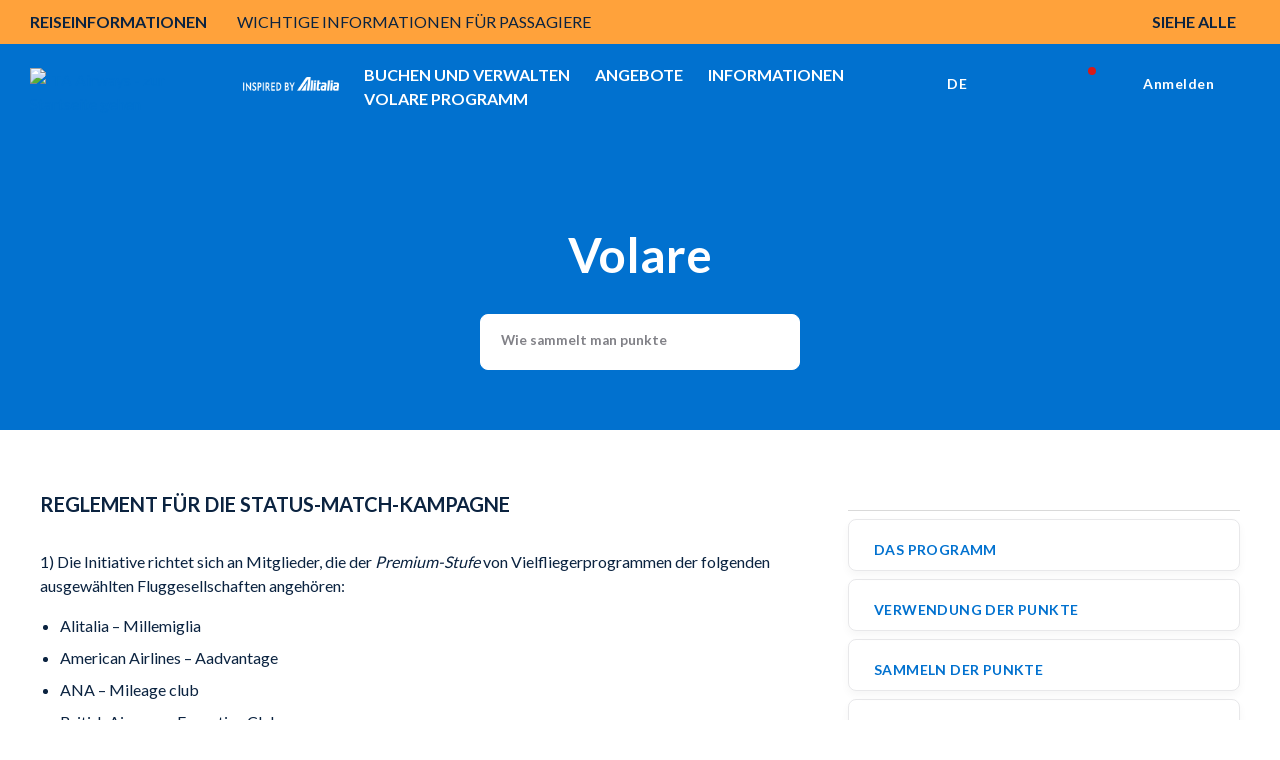

--- FILE ---
content_type: text/html;charset=utf-8
request_url: https://www.ita-airways.com/de_de/volare/statusmatch.html
body_size: 26383
content:
<!doctype html>

<html dir="ltr" lang="de-de" class="no-js">
	<head><meta name="viewport" content="width=device-width, initial-scale=1.0"><link rel="preload" href="https://www.ita-airways.com/../content/dam/itaspa/images/booking/loadernew.gif" as="image"><link rel="preload" href="https://www.ita-airways.com/content/dam/itaspa/loghi/logo_ita_negative_desktop.svg" as="image">


  


<meta charset="UTF-8">





    

    <meta name="robots" content="NOINDEX,FOLLOW">

    

    

    <script defer type="text/javascript" src="https://rum.hlx.page/.rum/@adobe/helix-rum-js@%5E2/dist/micro.js" data-routing="p00000-e000000"></script>
<script type="text/javascript">
        <!-- Fixing Input Auto Zooming on iOS -->
        if (navigator.userAgent.indexOf("iPhone") > -1) {
            const viewport = document.querySelector("[name=viewport]");
            viewport.setAttribute("content", viewport.getAttribute("content") + ", maximum-scale=1.0");
        }
    </script>

    
    

    

    <title>Status Match | ITA Airways</title>



    



    
        <link rel="alternate" href="https://www.ita-airways.com/de_de/volare/statusmatch.html" hreflang="de-de">
    
        <link rel="alternate" href="https://www.ita-airways.com/nl_nl/volare/statusmatch.html" hreflang="nl-nl">
    
        <link rel="alternate" href="https://www.ita-airways.com/it_be/volare/statusmatch.html" hreflang="it-be">
    
        <link rel="alternate" href="https://www.ita-airways.com/fr_be/volare/statusmatch.html" hreflang="fr-be">
    
        <link rel="alternate" href="https://www.ita-airways.com/nl_be/volare/statusmatch.html" hreflang="nl-be">
    
        <link rel="alternate" href="https://www.ita-airways.com/en_en/volare/statusmatch.html" hreflang="x-default">
    
        <link rel="alternate" href="https://www.ita-airways.com/el_gr/volare/statusmatch.html" hreflang="el-gr">
    
        <link rel="alternate" href="https://www.ita-airways.com/it_it/volare/statusmatch.html" hreflang="it-it">
    
        <link rel="alternate" href="https://www.ita-airways.com/en_it/volare/statusmatch.html" hreflang="en-it">
    
        <link rel="alternate" href="https://www.ita-airways.com/es_es/volare/statusmatch.html" hreflang="es-es">
    
        <link rel="alternate" href="https://www.ita-airways.com/fr_fr/volare/statusmatch.html" hreflang="fr-fr">
    
        <link rel="alternate" href="https://www.ita-airways.com/it_ch/volare/statusmatch.html" hreflang="it-ch">
    
        <link rel="alternate" href="https://www.ita-airways.com/fr_ch/volare/statusmatch.html" hreflang="fr-ch">
    
        <link rel="alternate" href="https://www.ita-airways.com/de_ch/volare/statusmatch.html" hreflang="de-ch">
    
        <link rel="alternate" href="https://www.ita-airways.com/en_us/volare/statusmatch.html" hreflang="en-us">
    
        <link rel="alternate" href="https://www.ita-airways.com/en_gb/volare/statusmatch.html" hreflang="en-gb">
    
        <link rel="alternate" href="https://www.ita-airways.com/pt_br/volare/statusmatch.html" hreflang="pt-br">
    
        <link rel="alternate" href="https://www.ita-airways.com/es_ar/volare/statusmatch.html" hreflang="es-ar">
    
        <link rel="alternate" href="https://www.ita-airways.com/fr_tn/volare/statusmatch.html" hreflang="fr-tn">
    
        <link rel="alternate" href="https://www.ita-airways.com/it_al/volare/statusmatch.html" hreflang="it-al">
    
        <link rel="alternate" href="https://www.ita-airways.com/en_eg/volare/statusmatch.html" hreflang="en-eg">
    
        <link rel="alternate" href="https://www.ita-airways.com/bg_bg/volare/statusmatch.html" hreflang="bg-bg">
    
        <link rel="alternate" href="https://www.ita-airways.com/ja_jp/volare/statusmatch.html" hreflang="ja-jp">
    
        <link rel="alternate" href="https://www.ita-airways.com/en_au/volare/statusmatch.html" hreflang="en-au">
    
        <link rel="alternate" href="https://www.ita-airways.com/en_in/volare/statusmatch.html" hreflang="en-in">
    
        <link rel="alternate" href="https://www.ita-airways.com/en_il/volare/statusmatch.html" hreflang="en-il">
    
        <link rel="alternate" href="https://www.ita-airways.com/en_ca/volare/statusmatch.html" hreflang="en-ca">
    
        <link rel="alternate" href="https://www.ita-airways.com/en_sa/volare/statusmatch.html" hreflang="en-sa">
    
        
    




    <link rel="canonical" href="https://www.ita-airways.com/de_de/volare/statusmatch.html">



    <meta http-equiv="X-UA-Compatible" content="IE=edge">

    
    
<script src="https://www.ita-airways.com/etc.clientlibs/clientlibs/granite/jquery.1fc733054ddb2e2fcd4a0f763671047b.js"></script>
<script src="https://www.ita-airways.com/etc.clientlibs/clientlibs/granite/utils.a21d361818b30206df3d6bb4e9432229.js"></script>
<script src="https://www.ita-airways.com/etc.clientlibs/clientlibs/granite/jquery/granite.ed0d934d509c9dab702088c125c92b4f.js"></script>
<script src="https://www.ita-airways.com/etc.clientlibs/foundation/clientlibs/jquery.dd9b395c741ce2784096e26619e14910.js"></script>
<script src="https://www.ita-airways.com/etc.clientlibs/foundation/clientlibs/shared.e9d9a3990d7779c2e8e3361187f3d36b.js"></script>
<script src="https://www.ita-airways.com/etc.clientlibs/clientlibs/granite/jquery-ui.99d8b552b0168e049b4d8a2d5568e57e.js"></script>
<script src="https://www.ita-airways.com/etc.clientlibs/foundation/clientlibs/jquery-ui.3cc462ae7fb48fa3949850e903137f14.js"></script>
<script src="https://www.ita-airways.com/etc.clientlibs/cq/personalization/clientlib/personalization/jcarousel.cc7dea94a274734c99816ecbf9325393.js"></script>
<script src="https://www.ita-airways.com/etc.clientlibs/cq/personalization/clientlib/underscore.60ddccf42f9471735683f31a421d2be0.js"></script>
<script src="https://www.ita-airways.com/etc.clientlibs/cq/personalization/clientlib/personalization/kernel.f669d672edea578c8c57e1d19946b034.js"></script>
<script src="https://www.ita-airways.com/etc.clientlibs/cq/personalization/clientlib/personalization/select2.1253fda17118b06b4fb998a1bb3e56c7.js"></script>
<script src="https://www.ita-airways.com/etc.clientlibs/cq/personalization/clientlib/personalization/ui.f0d2d020664405acd0ae54eb4a8efc63.js"></script>




    
    
        
    
<link rel="stylesheet" href="https://www.ita-airways.com/etc.clientlibs/alitalia/clientlibs/clientlibs-ltr.b9f5f9e5250973dda039f0a8a66987f6.css" type="text/css">



    
    
    
<link rel="stylesheet" href="https://www.ita-airways.com/etc.clientlibs/alitalia/clientlibs/clientlibs.289e63bbb31cc5fd536d28751adee333.css" type="text/css">




    

	
    
<link rel="stylesheet" href="https://www.ita-airways.com/etc.clientlibs/foundation/clientlibs/main.c111e1c7ce3f8444493d965a44cf071c.css" type="text/css">
<script src="https://www.ita-airways.com/etc.clientlibs/foundation/clientlibs/main.be53d5d2acc50492007c4929cbe3ee9e.js"></script>



	
	


    <!--sly data-sly-include="author.html" /-->

    <!-- incluso css richtext custom  -->
    
        
    
<link rel="stylesheet" href="https://www.ita-airways.com/etc.clientlibs/alitalia/clientlibs/clientlibs-richtext-custom-embed.48c2f1ae90e6f59cfb279232c1ac6942.css" type="text/css">



    

    
    
<link rel="stylesheet" href="https://www.ita-airways.com/etc.clientlibs/alitalia/clientlibs/clientlibs-itaspa.271b97e075d41d3442feddd0b8749b9b.css" type="text/css">




    
    
<link rel="stylesheet" href="https://www.ita-airways.com/etc.clientlibs/alitalia/clientlibs/clientlib-site.7e493e6e0005a544c5c1f8a06aeb37dc.css" type="text/css">




    



    <link type="image/x-icon" href="https://www.ita-airways.com/content/dam/alitalia/favicon.ico" rel="icon">
    <link type="image/x-icon" href="https://www.ita-airways.com/content/dam/alitalia/favicon.ico" rel="shortcut icon">

    <link href="https://fonts.googleapis.com/css?family=Monoton" rel="stylesheet" type="text/css">

    <link rel="stylesheet" href="https://cdnjs.cloudflare.com/ajax/libs/font-awesome/4.7.0/css/font-awesome.min.css">

    <link rel="stylesheet" href="https://cdn.jsdelivr.net/npm/bootstrap-icons@1.8.0/font/bootstrap-icons.css">

    <meta name="format-detection" content="telephone=no">

    <!--<link rel="stylesheet" href="/etc/designs/alitalia/clientlibs/css/print.css" media="print">-->

    <!--<script src="/etc/designs/alitalia/clientlibs/js/modernizr.custom.js" type="text/javascript"></script>-->
    <script src="https://www.ita-airways.com/etc.clientlibs/alitalia/clientlibs/clientlibs/resources/js/modernizr.custom.js" type="text/javascript"></script>

    

    <script type="text/javascript">
        var Millemigliagallerylogouturl = "";
        var internalUrl = "/de_de/homepage";
        var jsonProtocol = true;
        var invisibleRecaptchaSiteKey = "6Ldhxj0UAAAAACMfJpZyd7BKzU9ocGMd1W-d2bWw";
        var responsesalesforce = "";   
        var check = responsesalesforce.toLocaleLowerCase();
    
        var cookieAnalytics =  "";
        var urlanalitics = window.location.href;
	    if (urlanalitics.includes('en_si') || urlanalitics.includes('it_lu')) {
          if(check === "false"){
            cookieAnalytics = "denied";
             }else{
               if(check === "true"){
            cookieAnalytics = "granted";
          }
        }
       }
        if (location.protocol !== 'https:') {
            $.ajaxSetup({xhrFields: {withCredentials: true}});
        }

        var translatedMessagesContext = {
            ready: false,
            messages: [],
            keys: []
        };

        var pageSettings = {
            fullMonths: [
                "Januar",
                "Februar",
                "März",
                "April",
                "Mai",
                "Juni",
                "Juli",
                "August",
                "September",
                "Oktober",
                "November",
                "Dezember"
            ],
            monthAbbrs: [
                "Jan",
                "Feb",
                "Mrz",
                "Apr",
                "Mai",
                "Jun",
                "Jul",
                "Aug",
                "Sep",
                "Okt",
                "Nov",
                "Dez"
            ],
            fullDays: [
                "Montag",
                "Dienstag",
                "Mittwoch",
                "Donnerstag",
                "Freitag",
                "Samstag",
                "Sonntag"
            ],
            dayAbbrs: [
                "Mo",
                "Di",
                "Mi",
                "Do",
                "Fr",
                "Sa",
                "So"
            ],
            dayAbbrsSunday: [
                "So",
                "Mo",
                "Di",
                "Mi",
                "Do",
                "Fr",
                "Sa"
            ],
            titles: [
                "Vorheriger Monat",
                "Nächster Monat",
                "Vorheriges Jahr",
                "Nächstes Jahr",
                "Heute",
                "Kalender anzeigen",
                "Woche",
                "Woche [[%0%]] von [[%1%]]",
                "Woche",
                "Wählen Sie ein Datum aus",
                "Klicken Sie &, um das Element zu verschieben",
                "Zuerst anzeigen \u201C[[%0%]]\u201D",
                "Zum heutigen Datum",
                "Deaktiviertes Datum"
            ],
            labels: {
                "cercaVolo.label.andataritorno": "Hin- und Rückflug",
                "cercaVolo.label.soloandata": "Einfacher Flug",
                "cercaVolo.label.economy": "Economy",
                "cercaVolo.label.business": "Business",
                "cercaVolo.label.passeggeri.single": "Passagier",
                "cercaVolo.label.passeggeri": "Fluggäste"
            },
            dateFormat: "%d/%m/%Y",
            overlayClose: "Schliessen",
            gbAirports: [],
            dataRecaptchaSiteKey: "6LcochIUAAAAAAelHcLMVs_TQCfUEMaTfu7Bp5Rn"
        };

        try {
            if ("datePickerController" in window) {
                datePickerController.loadLanguage();
            }
            ;
        } catch (err) {
        }
        ;

        function getI18nTranslate(key, unchanged) {
            return (!key || !translatedMessagesContext.ready)
                ? (unchanged ? key : '') :
                translatedMessagesContext.messages[key] || (unchanged ? key : '');
        }

        function setI18nTranslate(key) {
            return translatedMessagesContext.keys.push(key);
        }

        function wcagExternalLinkChecker() {
            var message = "Warning: you are about to leave the present website and be redirected to an external site";
            var externalLinkConfig = "desktop:on, mobile:off";
            var externalLinkMarkets = "us";
            var deviceConfig = window["mobileCheck"] && window["mobileCheck"]()
                ? "mobile:on" : "desktop:on";
            var currentLang = $("html").attr("lang").split("-")[1];
            if (searchStringInArray(currentLang, externalLinkMarkets.split(",")) >= 0
                && externalLinkConfig.replace(/ /g, "").indexOf(deviceConfig) >= 0) {
                $('a').click(function (e) {
                    e.preventDefault();
                    var url = $(this).attr("href");
                    if (isExternal(url)) {
                        if (confirm(message)) {
                            window.open(url);
                        }
                    } else if (url && url.indexOf("javascript") < 0) {
                        if ($(this).attr("target") == "_blank") {
                            window.open(url);
                        } else {
                            location.href = url;
                        }
                    }

                    /* AMS Bugfix #4890 problema link interni js */
                    else {
                        var f = new Function(url);
                        f();
                    }
                    /* Fine bugfix #4890 */
                });
                $("#ssoGatewayBuy").submit(function (event) {
                    if (!confirm(message)) {
                        event.preventDefault();
                    }
                });

                $("#ssoGatewayTransfer").submit(function (event) {
                    if (!confirm(message)) {
                        event.preventDefault();
                    }
                });

                $("#ssoGatewayDonate").submit(function (event) {
                    if (!confirm(message)) {
                        event.preventDefault();
                    }
                });

                $("#ssoGatewayClaim").submit(function (event) {
                    if (!confirm(message)) {
                        event.preventDefault();
                    }
                });
            }

        }

        function searchStringInArray(str, strArray) {
            for (var j = 0; j < strArray.length; j++) {
                if (strArray[j].match(str)) return j;
            }
            return -1;
        }

        function isExternal(url) {
            if (!url || url.indexOf("javascript") >= 0) {
                return false;
            }
            if (url.replace('http://', '').replace('https://', '').split('/')[0].indexOf("alitalia.com") >= 0) {
                return false;
            }
            var match = url.match(/^([^:\/?#]+:)?(?:\/\/([^\/?#]*))?([^?#]+)?(\?[^#]*)?(#.*)?/);
            if (typeof match[1] === "string" && match[1].length > 0 && match[1].toLowerCase() !== location.protocol) return true;
            if (typeof match[2] === "string" && match[2].length > 0 && match[2].replace(new RegExp(":(" + {
                "http:": 80,
                "https:": 443
            }[location.protocol] + ")?$"), "") !== location.host) return true;
            return false;
        }


    </script>

    

    <link rel="stylesheet" href="https://fonts.googleapis.com/css2?family=Josefin+Sans:ital,wght@0,400;0,700&amp;display=swap">
    <link rel="stylesheet" href="https://fonts.googleapis.com/css2?family=Raleway:wght@400;500;700;800&amp;display=swap">
    <link rel="stylesheet" href="https://fonts.googleapis.com/css2?family=Raleway:wght@500;700&amp;display=swap">
    <link href="https://fonts.googleapis.com/css?family=Open+Sans:700,300,400,600" rel="stylesheet" type="text/css">

    <script src="https://www.google.com/recaptcha/api.js"></script>

    
    <!-- <meta http-equiv="cache-control" content="max-age=0" />
    <meta http-equiv="cache-control" content="no-cache" />
    <meta http-equiv="expires" content="0" />
    <meta http-equiv="expires" content="Tue, 01 Jan 1980 1:00:00 GMT" />
    <meta http-equiv="pragma" content="no-cache" /> -->

    



    <script type="text/javascript">
        var isPublishEnvironment = "true";
        var dataCRM = {};
        //base
        const languageCRM = "de";
        const marketCRM = "de"; 
        if (isPublishEnvironment) {
            function createDataCRM() {
                var currentURL = document.URL;
                var currentPageTitle = document.title;
    
                var previousPageURL = sessionStorage.getItem('previousPageURL') || "";
                var previousPageTitle = sessionStorage.getItem('previousPageTitle') || "";
                if (previousPageURL === currentURL && previousPageTitle === currentPageTitle) {

                    dataCRM = {
                        "previousPageURL": previousPageURL,
                        "pageURL": currentURL,
                        "pageTitle": currentPageTitle,
                        "previousPageTitle": previousPageTitle,
                        "pathname": document.location.pathname,
                        "country": marketCRM,
                        "language": languageCRM
                    };
                } else {
                    sessionStorage.setItem('previousPageURL', currentURL);
                    sessionStorage.setItem('previousPageTitle', currentPageTitle);
                    dataCRM = {
                        "previousPageURL": previousPageURL,
                        "pageURL": currentURL,
                        "pageTitle": currentPageTitle,
                        "previousPageTitle": previousPageTitle,
                        "pathname": document.location.pathname,
                        "country": marketCRM,
                        "language": languageCRM
                    };
    

                }
            }  
            createDataCRM();
        }
    </script>
     
    <script type="text/javascript">
	var isPublishEnvironment = "true";
	var currency = "EUR";
	var pageTitle = "Status Match";
	var now = new Date();
	var hh = now.getHours() < 10 ? "0" + now.getHours() : now.getHours();
	var mm = now.getMinutes() < 10 ? "0" + now.getMinutes() : now.getMinutes();
	var ss = now.getSeconds() <10 ? "0" + now.getSeconds() : now.getSeconds();
	var timestamp = hh + ":" + mm + ":" + ss;
	var dcsid = ""
	var countryCode = "de";
	var languageCode = "de";
	
	function is3PartyCookieAccepted(){
		no3party = getCookie("no3rdparty");
		return (no3party != "1" && no3party != "" );
	}
	function isMarketingCookieAccepted(){
		noMarketing = getCookie("nomarketing");
		return (noMarketing != "1" && noMarketing != "");
	}

function isAdCookieAccepted(){
    try {
        var cookiesDecoded = getCookie("cookiesPolicyCustomization");
        var adStorage = JSON.parse(cookiesDecoded).ad_storage;
    } catch(e) {
        var adStorage = "";
    }
    return (adStorage == "granted");
}


function isAnalyticsCookieAccepted(){
    try {
        var cookiesDecoded = getCookie("cookiesPolicyCustomization");
        var analyticsStorage = JSON.parse(cookiesDecoded).analytics_storage;
    } catch(e) {
        var analyticsStorage = "";
    }
    return (analyticsStorage == "granted");
}

function isPersonalizationCookieAccepted(){
    try {
        var cookiesDecoded = atob(getCookie("cookiesPolicyCustomization"));
        var personalizationStorage = JSON.parse(cookiesDecoded).personalization_storage;
    } catch(e) {
        var personalizationStorage = "";
    }
    return (personalizationStorage == "granted");
}
	function getCookie(cname) {
	    var name = cname + "=";
	    var ca = document.cookie.split(';');
	    for(var i=0; i<ca.length; i++) {
	        var c = ca[i];
	        while (c.charAt(0)==' ') c = c.substring(1);
	        if (c.indexOf(name) == 0) return c.substring(name.length,c.length);
	    }
	    return "";
	}
</script>

<script type="text/javascript">
	var activateWebtrends = false;
	
	/*GTM* base */
	dataLayer = [{}];
	
	/*To insert data BEFORE GTM is started base*/
	function addAnalyticsData(obj){
		for (var attrname in obj) { dataLayer[0][attrname] = obj[attrname]; }
	}
	
	/*To insert data AFTER GTM is started*/
	function pushAnalyticsData(obj){
		var dlObj = {};
		for(var elem in dataLayer){
			/*skip copy of events*/
			if(typeof dataLayer[elem]["event"] == "undefined"){
				for (var attrname in dataLayer[elem]) { dlObj[attrname] = dataLayer[elem][attrname]; }			
			}
		}
		for (var attrname in obj) { dlObj[attrname] = obj[attrname]; }
		dataLayer.push(dlObj);
	}
	
	function getDataLayerData(key){
		var result = "";
		for(var i = dataLayer.length -1 ; i >= 0 && !result; i--){
			result = dataLayer[i][key];
		}
		return result;
	}
	
	function pushAnalyticsEvent(key, value){
		var obj = {};
		obj[key] = value;
		dataLayer.push(obj);
	}
	
	/* function pushAnalyticsIncrementalEvent(key, value){
		var i = dataLayer.length-1;
		var index = 0;
		for(i = dataLayer.length-1; i >= 0 && index == 0; i--){
			if(dataLayer[i][key] && dataLayer[i][key].indexOf(value) == 0){
				index = parseInt(dataLayer[i][key].replace(value, ""));
				
			}
		}
		pushAnalyticsEvent(key, value + (index + 1));
	} */
	
	function pushFanplayrEvent() {
	    console.log("base " + DTMRule);
        pushAnalyticsEvent("event", DTMRule);
    }
	
	function pushAnalyticsEcouponEvent(){
		pushAnalyticsEvent("event", "eCouponFanPlayr");
	}
	
	function activateGTMOnce(section){
		if(isPublishEnvironment === "true"
				&& section == analytics_pageMacroSection){
			activateGTM();
		}
	}

	
	function activateWebtrendsOnce(section){}
	
	function activateDTMRule(DTMRule){
		if(isPublishEnvironment === "true"
				&& DTMRule){
			if(typeof window["_satellite"] !== "undefined"){
				_satellite.track(DTMRule);
			}
			else{
				console.error("Cannot activate DTM rule " + DTMRule 
						+ ". _satellite object not found");
			}
			
		}
	}
	
	var obj = {};
	// header base
	obj['Country'] = countryCode + '_' + languageCode;
	obj['Timestamp'] = timestamp;
	obj['language'] = languageCode;
	obj['currency'] = currency;
	//obj['page'] = pageTitle;
	obj['3PartyCookieAccepted'] = is3PartyCookieAccepted() ? "true" : "false";
	obj['marketingCookieAccepted'] = isMarketingCookieAccepted() ? "true" : "false";
    var urlanalitics = window.location.href;
    if (urlanalitics.includes('en_si') || urlanalitics.includes('it_lu')) {
    obj['ad_storage'] = "denied";
    obj['analytics_storage'] = cookieAnalytics;
    obj['personalization_storage'] = "denied";
    }else{
    obj['ad_storage'] = isAdCookieAccepted() ? "granted" : "denied";
    obj['analytics_storage'] = isAnalyticsCookieAccepted() ? "granted" : "denied";
    obj['personalization_storage'] = isPersonalizationCookieAccepted() ? "granted" : "denied";
    }
	/* This is needed by Target/Launch implementation to discriminate AEM 61 from AEM 65 */

	obj['at_property'] = "aem65";

/*
	var programma_ff = "";
	var numero_ff = "";
	var tipologia_di_telefono = "";
	var prefisso = "";
	obj['programma_ff'] = programma_ff;
	obj['numero_ff'] = numero_ff;
	obj['tipologia_di_telefono'] = tipologia_di_telefono;
	obj['prefisso'] = prefisso;
*/

	
	addAnalyticsData(obj);
	
	
	function onLoginClientContextProfileInitialized_millemiglialogin(){
		var profileStore = CQ_Analytics.ClientContextMgr.getRegisteredStore('profile');
		/* MMLogin e MMcode*/
		var obj = {};
		if (isLoginContextAuthenticated()) {
			var customerNumber = profileStore.getInitProperty('customerNumber', false);
			obj["MMLogin"] = "1";
			obj["MMcode"] = customerNumber;			
		}
		else{
			obj["MMLogin"] = "0";
		}
		addAnalyticsData(obj);
		
		activateGTMOnce("base");
	}
	
	/*inserisce le variabili non disponibili prima del document.ready nel dataLayer nel dataLayer resouce template base*/
	jQuery(document).ready(function(){
		if(is3PartyCookieAccepted()){
			if (window['registerLoginContextProfileCallback']) {
				window['registerLoginContextProfileCallback'](onLoginClientContextProfileInitialized_millemiglialogin);
				
			}
		}
		
		activateWebtrendsOnce("base");
	});
</script>


<script type="text/javascript">
    var analytics_pageMacroSection = "base";

    var origin = localStorage.getItem('origin');
    var originCity = localStorage.getItem('originCity');
    var destination = localStorage.getItem('destination');
    var destinationCity = localStorage.getItem('destinationCity');
    var flight = localStorage.getItem('flight');
    var Returnflight = localStorage.getItem('Returnflight');
    var bpPrinted = localStorage.getItem('bpPrinted');
    var bpSent = localStorage.getItem('bpSent');
    var offloadDone = localStorage.getItem('offloadDone');
    var deepLinkClick = localStorage.getItem('deepLinkClick');
    var removedAncillary = localStorage.getItem('removedAncillary');
    var revenueAncillary = localStorage.getItem('revenueAncillary');
    var bpReprinted = localStorage.getItem('bpReprinted');
    var checkinStarted = localStorage.getItem('checkinStarted');
    var checkinComplete = localStorage.getItem('checkinComplete');
    var checkinError = localStorage.getItem('checkinError');
    var pnr = localStorage.getItem('pnr');
    var departureDate = localStorage.getItem('departureDate');
    var roundTrip = localStorage.getItem('roundTrip');
    var paxAdult = localStorage.getItem('paxAdult');
    var paxYoung = localStorage.getItem('paxYoung');
    var paxChild = localStorage.getItem('paxChild');
    var paxInfant = localStorage.getItem('paxInfant');
    var paymentType = localStorage.getItem('paymentType');
    var baggage = localStorage.getItem('baggage');
    var seat = localStorage.getItem('seat');
    var lounge = localStorage.getItem('lounge');
    var fastTrack = localStorage.getItem('fastTrack');
    var insurance = localStorage.getItem('insurance');
    var paxAdd = localStorage.getItem('paxAdd');
    var daysToFlight = localStorage.getItem('daysToFlight');

    obj['pnr'] = pnr;
    obj['origin'] = origin;
    obj['originCity'] = originCity;
    obj['destination'] = destination;
    obj['destinationCity'] = destinationCity;
    obj['departureDate'] = departureDate;
    obj['roundTrip'] =  roundTrip;
    obj['flight'] = flight;
    obj['Returnflight'] = Returnflight;
    obj['bpPrinted'] = bpPrinted;
    obj['bpSent'] = bpSent;
    obj['offloadDone'] = offloadDone;
    obj['deepLinkClick'] = deepLinkClick;
    obj['removedAncillary'] = removedAncillary;
    obj['revenueAncillary'] = revenueAncillary;
    obj['insurance'] = insurance;
    obj['bpReprinted'] = bpReprinted;
    obj['checkinStarted'] = checkinStarted;
    obj['checkinComplete'] = checkinComplete;
    obj['checkinError'] = checkinError;
    obj['paxAdult'] = paxAdult;
    obj['paxYoung'] = paxYoung;
    obj['paxChild'] = paxChild;
    obj['paxInfant'] = paxInfant;
    obj['baggage'] = baggage;
    obj['seat'] = seat;
    obj['lounge'] = lounge;
    obj['fastTrack'] = fastTrack;
    obj['paxAdd'] = paxAdd;
    obj['daysToFlight'] = daysToFlight;
    obj['paymentType'] = paymentType;

    pushAnalyticsData(obj);

</script>
<!-- Google Tag Manager datalayer addiction template base-->
<script>
                var url = window.location.href;

                var gtmCode = "GTM-H2KN";

                if (url.includes('en_si') || url.includes('it_lu')) {
                    gtmCode = "GTM-WF2FF3";
                }
        (function(w, d, s, l, i) {
        w[l] = w[l] || [];
        w[l].push({
            'gtm.start': new Date().getTime(),
            event: 'gtm.js'
        });
        var f = d.getElementsByTagName(s)[0],
            j = d.createElement(s),
            dl = l != 'dataLayer' ? '&l=' + l : '';
        j.async = true;
        j.src = '//www.googletagmanager.com/gtm.js?id=' + i + dl;
        f.parentNode.insertBefore(j, f);

    })(window, document, 'script', 'dataLayer', gtmCode);

</script>

<!-- End Google Tag Manager -->

    
<script type="text/javascript">
    var analytics_pageMacroSection = "base";

    var origin = localStorage.getItem('origin');
    var originCity = localStorage.getItem('originCity');
    var destination = localStorage.getItem('destination');
    var destinationCity = localStorage.getItem('destinationCity');
    var flight = localStorage.getItem('flight');
    var Returnflight = localStorage.getItem('Returnflight');
    var bpPrinted = localStorage.getItem('bpPrinted');
    var bpSent = localStorage.getItem('bpSent');
    var offloadDone = localStorage.getItem('offloadDone');
    var deepLinkClick = localStorage.getItem('deepLinkClick');
    var removedAncillary = localStorage.getItem('removedAncillary');
    var revenueAncillary = localStorage.getItem('revenueAncillary');
    var bpReprinted = localStorage.getItem('bpReprinted');
    var checkinStarted = localStorage.getItem('checkinStarted');
    var checkinComplete = localStorage.getItem('checkinComplete');
    var checkinError = localStorage.getItem('checkinError');
    var pnr = localStorage.getItem('pnr');
    var departureDate = localStorage.getItem('departureDate');
    var roundTrip = localStorage.getItem('roundTrip');
    var paxAdult = localStorage.getItem('paxAdult');
    var paxYoung = localStorage.getItem('paxYoung');
    var paxChild = localStorage.getItem('paxChild');
    var paxInfant = localStorage.getItem('paxInfant');
    var paymentType = localStorage.getItem('paymentType');
    var baggage = localStorage.getItem('baggage');
    var seat = localStorage.getItem('seat');
    var lounge = localStorage.getItem('lounge');
    var fastTrack = localStorage.getItem('fastTrack');
    var insurance = localStorage.getItem('insurance');
    var paxAdd = localStorage.getItem('paxAdd');
    var daysToFlight = localStorage.getItem('daysToFlight');

    obj['pnr'] = pnr;
    obj['origin'] = origin;
    obj['originCity'] = originCity;
    obj['destination'] = destination;
    obj['destinationCity'] = destinationCity;
    obj['departureDate'] = departureDate;
    obj['roundTrip'] =  roundTrip;
    obj['flight'] = flight;
    obj['Returnflight'] = Returnflight;
    obj['bpPrinted'] = bpPrinted;
    obj['bpSent'] = bpSent;
    obj['offloadDone'] = offloadDone;
    obj['deepLinkClick'] = deepLinkClick;
    obj['removedAncillary'] = removedAncillary;
    obj['revenueAncillary'] = revenueAncillary;
    obj['insurance'] = insurance;
    obj['bpReprinted'] = bpReprinted;
    obj['checkinStarted'] = checkinStarted;
    obj['checkinComplete'] = checkinComplete;
    obj['checkinError'] = checkinError;
    obj['paxAdult'] = paxAdult;
    obj['paxYoung'] = paxYoung;
    obj['paxChild'] = paxChild;
    obj['paxInfant'] = paxInfant;
    obj['baggage'] = baggage;
    obj['seat'] = seat;
    obj['lounge'] = lounge;
    obj['fastTrack'] = fastTrack;
    obj['paxAdd'] = paxAdd;
    obj['daysToFlight'] = daysToFlight;
    obj['paymentType'] = paymentType;

    pushAnalyticsData(obj);

</script>
<!-- Google Tag Manager datalayer addiction template base-->
<script>
                var url = window.location.href;

                var gtmCode = "GTM-H2KN";

                if (url.includes('en_si') || url.includes('it_lu')) {
                    gtmCode = "GTM-WF2FF3";
                }
        (function(w, d, s, l, i) {
        w[l] = w[l] || [];
        w[l].push({
            'gtm.start': new Date().getTime(),
            event: 'gtm.js'
        });
        var f = d.getElementsByTagName(s)[0],
            j = d.createElement(s),
            dl = l != 'dataLayer' ? '&l=' + l : '';
        j.async = true;
        j.src = '//www.googletagmanager.com/gtm.js?id=' + i + dl;
        f.parentNode.insertBefore(j, f);

    })(window, document, 'script', 'dataLayer', gtmCode);

</script>

<!-- End Google Tag Manager -->

    
        <script type="text/javascript">
            function activateDTMRule(DTMRule) {
                if (isPublishEnvironment === "true"
                    && DTMRule) {
                    if (typeof window["_satellite"] !== "undefined") {
                        _satellite.track(DTMRule);
                    } else {
                        console.error("Cannot activate DTM rule " + DTMRule
                            + ". _satellite object not found");
                    }
                }
            }
        </script>
        <!-- inclusion target for ITA start -->


        <!-- footer script start -->
        <!-- footer script end -->
        <!-- header js foo start -->

        <!-- header js foo end -->
        <!-- inclusion target for ITA end -->
    
    <!-- Cloud Services inclusion START template base 1/2 -->
   

<!-- Cloud Services inclusion END -->

    
    
<script src="https://www.ita-airways.com/etc.clientlibs/alitalia/clientlibs/clientlibs-recaptcha.32576e0db3046f0bc506b03270a5330d.js"></script>








    
<link rel="stylesheet" href="https://www.ita-airways.com/etc.clientlibs/alitalia/clientlibs/clientlibs-header-booking-3.b70a0b21a0d51a3bffdcde2a6be8be91.css" type="text/css">
<script src="https://www.ita-airways.com/etc.clientlibs/alitalia/clientlibs/clientlibs-header-booking-3.ab610c91810512682b43e174adbf2ada.js"></script>





<!-- Google Tag Manager -->
<script>
    (function(w, d, s, l, i) {
        w[l] = w[l] || [];
        w[l].push({
            'gtm.start': new Date().getTime(),
            event: 'gtm.js'
        });
        var f = d.getElementsByTagName(s)[0],
            j = d.createElement(s),
            dl = l != 'dataLayer' ? '&l=' + l : '';
        j.async = true;
        j.src = '//www.googletagmanager.com/gtm.js?id=' + i + dl;
        f.parentNode.insertBefore(j, f);
    })(window, document, 'script', 'dataLayer', 'GTM-H2KN');
</script>
<!-- End Google Tag Manager -->


    <script type="text/javascript">
        function activateDTMRule(DTMRule){
            if(isPublishEnvironment === "true"
                && DTMRule){
                if(typeof window["_satellite"] !== "undefined"){
                    _satellite.track(DTMRule);
                }
                else{
                    /*console.error("Cannot activate DTM rule " + DTMRule
                    + ". _satellite object not found");*/
                }
            }
        }
    </script>
    <!-- inclusion target for ITA start -->
    <!-- prod start -->
    
        <script src="https://assets.adobedtm.com/f2dfed6a35b7/04425b44f9de/launch-b085d556149e.min.js" async></script>
    
    <!-- prod end -->
    <!-- preprod/stage/dev start -->
    


<!-- Cloud Services inclusion START  template base 2/2-->
   
<!-- Cloud Services inclusion END -->
<meta name="generator" content="Kleecks"><meta property="og:title" content="Status Match | ITA Airways"><meta property="og:url" content="https://www.ita-airways.com/de_de/volare/statusmatch.html"><meta property="og:type" content="website"><meta property="og:site_name" content="ITA Airways"><meta property="og:locale" content="de_DE"><meta name="twitter:title" content="Status Match | ITA Airways"><meta name="twitter:url" content="https://www.ita-airways.com/de_de/volare/statusmatch.html"><meta name="twitter:card" content="summary">
<script>(window.BOOMR_mq=window.BOOMR_mq||[]).push(["addVar",{"rua.upush":"false","rua.cpush":"true","rua.upre":"false","rua.cpre":"false","rua.uprl":"false","rua.cprl":"false","rua.cprf":"false","rua.trans":"SJ-a6315851-6028-4d5b-8c32-0b0af3b12e51","rua.cook":"false","rua.ims":"false","rua.ufprl":"false","rua.cfprl":"true","rua.isuxp":"false","rua.texp":"norulematch","rua.ceh":"false","rua.ueh":"false","rua.ieh.st":"0"}]);</script>
                              <script>!function(a){var e="https://s.go-mpulse.net/boomerang/",t="addEventListener";if("False"=="True")a.BOOMR_config=a.BOOMR_config||{},a.BOOMR_config.PageParams=a.BOOMR_config.PageParams||{},a.BOOMR_config.PageParams.pci=!0,e="https://s2.go-mpulse.net/boomerang/";if(window.BOOMR_API_key="8MCV3-X3VBY-UHUMW-QNL9C-AJ6LJ",function(){function n(e){a.BOOMR_onload=e&&e.timeStamp||(new Date).getTime()}if(!a.BOOMR||!a.BOOMR.version&&!a.BOOMR.snippetExecuted){a.BOOMR=a.BOOMR||{},a.BOOMR.snippetExecuted=!0;var i,_,o,r=document.createElement("iframe");if(a[t])a[t]("load",n,!1);else if(a.attachEvent)a.attachEvent("onload",n);r.src="javascript:void(0)",r.title="",r.role="presentation",(r.frameElement||r).style.cssText="width:0;height:0;border:0;display:none;",o=document.getElementsByTagName("script")[0],o.parentNode.insertBefore(r,o);try{_=r.contentWindow.document}catch(O){i=document.domain,r.src="javascript:var d=document.open();d.domain='"+i+"';void(0);",_=r.contentWindow.document}_.open()._l=function(){var a=this.createElement("script");if(i)this.domain=i;a.id="boomr-if-as",a.src=e+"8MCV3-X3VBY-UHUMW-QNL9C-AJ6LJ",BOOMR_lstart=(new Date).getTime(),this.body.appendChild(a)},_.write("<bo"+'dy onload="document._l();">'),_.close()}}(),"".length>0)if(a&&"performance"in a&&a.performance&&"function"==typeof a.performance.setResourceTimingBufferSize)a.performance.setResourceTimingBufferSize();!function(){if(BOOMR=a.BOOMR||{},BOOMR.plugins=BOOMR.plugins||{},!BOOMR.plugins.AK){var e="true"=="true"?1:0,t="",n="bu5rpmyxgqvna2lvdgpq-f-7506a46cc-clientnsv4-s.akamaihd.net",i="false"=="true"?2:1,_={"ak.v":"39","ak.cp":"1475738","ak.ai":parseInt("732822",10),"ak.ol":"0","ak.cr":8,"ak.ipv":4,"ak.proto":"h2","ak.rid":"1c410d24","ak.r":42313,"ak.a2":e,"ak.m":"a","ak.n":"essl","ak.bpcip":"13.59.23.0","ak.cport":48646,"ak.gh":"23.52.41.205","ak.quicv":"","ak.tlsv":"tls1.3","ak.0rtt":"","ak.0rtt.ed":"","ak.csrc":"-","ak.acc":"","ak.t":"1769281951","ak.ak":"hOBiQwZUYzCg5VSAfCLimQ==6KhfDDOunPNEulg3/kADLvu7kEPT4SLfxDBxHh53LDcKomSGhqkcONITwNl70wTW6pVLt4V2fi6JtukdK3tdHgRwpnU1tpI2l5S8gabSvgjrblT774QbP/zB8p8iKvxiMQK5CixzVfOfzpZ97Huk5xxYgHwutL2T7ZZY1IQz+qA5iwYoe9XbcmSNGbA/0B9dcz0z7CvPP5sUsRY91024mCNEUmviybXfjDrdZnVIKk2zded5C1XWTd4XkdPVJxIMNz+qSlIYPH89d2A2xxy5PnmFTu9Drk2oIY0+54whwuermRoIBfyysh6rDJVcK+ue4LwvPKww/DlKwZ8hhd0MzpBJE9PqydPdAAIwJuNIPaDylcTlmzDCw87jAX4nKP4hR1B1FujAQD9gymr0gUjDsDqH2ryZPwE5iVMLVxVKhDg=","ak.pv":"100","ak.dpoabenc":"","ak.tf":i};if(""!==t)_["ak.ruds"]=t;var o={i:!1,av:function(e){var t="http.initiator";if(e&&(!e[t]||"spa_hard"===e[t]))_["ak.feo"]=void 0!==a.aFeoApplied?1:0,BOOMR.addVar(_)},rv:function(){var a=["ak.bpcip","ak.cport","ak.cr","ak.csrc","ak.gh","ak.ipv","ak.m","ak.n","ak.ol","ak.proto","ak.quicv","ak.tlsv","ak.0rtt","ak.0rtt.ed","ak.r","ak.acc","ak.t","ak.tf"];BOOMR.removeVar(a)}};BOOMR.plugins.AK={akVars:_,akDNSPreFetchDomain:n,init:function(){if(!o.i){var a=BOOMR.subscribe;a("before_beacon",o.av,null,null),a("onbeacon",o.rv,null,null),o.i=!0}return this},is_complete:function(){return!0}}}}()}(window);</script></head>
	<body class="KL-D-7 KL-LANG-de KL-P_URL_1-de_de KL-P_URL_2-volare KL-URL-statusmatch_html KL-URL-LEVEL-3 KL-CMS_URL-LEVEL-3 KL-UA-DESKTOP sp-LISTING KL-SUB-offers-pages"><!-- Google Tag Manager analitics-top-body-->
<noscript>
    <iframe title="google tag manager" src="https://www.googletagmanager.com/ns.html?id=GTM-H2KN" style="display: none; visibility: hidden"></iframe>
</noscript>
<script type="text/javascript">
	// top body
	function activateGTM() {
		console.log("activating GTM");
		var url = window.location.href;

		var gtmCode = "GTM-H2KN";

		if (url.includes('en_si') || url.includes('it_lu')) {
			gtmCode = "GTM-WF2FF3";
		}
		var w = window;
		var d = document;
		var s = 'script';
		var l = 'dataLayer';
		var i = gtmCode;

		w[l] = w[l] || [];
		w[l].push({
			'gtm.start' : new Date().getTime(),
			event : 'gtm.js'
		});
		var f = d.getElementsByTagName(s)[0], j = d.createElement(s), dl = l != 'dataLayer' ? '&l=' + l : '';
		j.async = true;
		j.src = '//www.googletagmanager.com/gtm.js?id=' + i + dl;
		f.parentNode.insertBefore(j, f);
	}

</script>

<!-- End Google Tag Manager -->
<div class="mainWrapper">
	
    
	

	


	


    


    
<link rel="stylesheet" href="https://www.ita-airways.com/etc.clientlibs/alitalia/clientlibs/clientlibs-developerIta-embed.6688094d54c4b89126bbf83c466588e5.css" type="text/css">
<script src="https://www.ita-airways.com/etc.clientlibs/alitalia/clientlibs/clientlibs-developerIta-embed.4a7fc282b954d802778df630ff89ec80.js"></script>




    
<link rel="stylesheet" href="https://www.ita-airways.com/etc.clientlibs/alitalia/clientlibs/clientlibs-header-airways-embed.a12dd05c721805974b6a3fcdd491201e.css" type="text/css">
<script src="https://www.ita-airways.com/etc.clientlibs/alitalia/clientlibs/clientlibs-header-airways-embed.35b6ef1599a45b74cefe4e66af48a525.js"></script>













<header class="main-header header-airways">
    
    <div class="header-airways-warning">
        <div class="container headernewsRow">
            <div class="row-custom newsbox-airways headernewsRow">
                <h2 class="news-info col-lg-3">REISEINFORMATIONEN</h2>
                <div class="news-wrap col-lg-7 col-12">
                    <div class="news">
                        <a class="news__item" href="https://www.ita-airways.com/de_de/fly-ita/news-and-activities/news/important-information-for-passengers.html" target="_self" title="important information for passengers">WICHTIGE INFORMATIONEN FÜR PASSAGIERE <span class="arrow__right"></span></a>
                    </div>
                    
                </div>
                <a class="news-view-all" aria-label="header.wcag.flashnews.viewall.label" href="https://www.ita-airways.com/de_de/fly-ita/news-and-activities/news.html" target="_self" title="news">SIEHE ALLE <span class="arrow__right"></span></a>
                
            </div>
        </div>
    </div>
    <div class="ita-blue">
        <div class="container position-relative headernewsRow">
            <div class="row-custom headermenu-airways align-items-center headernewsRow">
                <div class="logobox-airways">
                    <a id="linkhomepage" href="https://www.ita-airways.com/de_de" target="_self" title="de_de">
                        <img src="https://www.ita-airways.com/content/dam/itaspa/loghi/logo_ita_negative_desktop.svg" class="main-logo klcp" alt="ITA Airways - zur Startseite gehen" loading="eager">
                    </a>
                    
                    <a id="header-third-logo" href="https://www.ita-airways.com/de_de/fly-ita/news-and-activities/news/inspired-by-alitalia.html" target="_self" title="inspired by alitalia">
                        <img src="https://www.ita-airways.com/content/dam/ita/loghi/dual%20brand%202x.png" class="third-logo" alt loading="lazy">
                    </a>
                </div>
                <div class="mainmenubox-airways"><ul class="main-menu"> 
 <li class="menu-firstlev-element"> <button target="_self" aria-haspopup="menu" aria-expanded="false" aria-controls="flyout-menu-0" id="firstlevel-0" class="firstlev">BUCHEN UND VERWALTEN</button> 
  <div class="secondlev" aria-labelledby="firstlevel-0" style="display: none;"> 
   <div class="secondlev-wrapper"> 
    <div class="secondlev-title">
     BUCHEN
    </div> 
    <div class="secondlev-separator"></div> 
    <ul class="secondlev-links"> 
     <li class="menu-secondlev-element"> <a id="alloferlinktoload-0" target="_self" class="secondlev-link" href="https://www.ita-airways.com/de_de/booking.html" title="booking">Flug buchen</a> </li> 
     <li class="menu-secondlev-element"> <a id="alloferlinktoload-0" target="_self" class="secondlev-link" href="https://www.ita-airways.com/de_de/booking.multileg.html" title="booking.multileg">Mehretappen</a> </li> 
    </ul> 
   </div> 
   <div class="secondlev-wrapper"> 
    <div class="secondlev-title">
     VERWALTEN
    </div> 
    <div class="secondlev-separator"></div> 
    <ul class="secondlev-links"> 
     <li class="menu-secondlev-element"> <a target="_self" class="secondlev-link" href="https://www.ita-airways.com/de_de/check-in-search.html" title="check in search">Einchecken</a> </li> 
     <li class="menu-secondlev-element"> <a target="_self" class="secondlev-link" href="https://www.ita-airways.com/de_de/manage-my-booking.html" title="manage my booking">Ihren Flug verwalten</a> </li> 
     <li class="menu-secondlev-element"> <a target="_self" class="secondlev-link" href="https://www.ita-airways.com/de_de/manage-my-booking.html" title="manage my booking">Umbuchung/Erstattung</a> </li> 
     <li class="menu-secondlev-element"> <a target="_self" class="secondlev-link" href="https://www.ita-airways.com/de_de/fly-ita/travel-classes/get-an-upgrade.html" title="get an upgrade">Upgrade anfordern</a> </li> 
     <li class="menu-secondlev-element"> <a target="_self" class="secondlev-link" href="https://www.ita-airways.com/de_de/time-to-think.html" title="time to think">Time To Think</a> </li> 
     <li class="menu-secondlev-element"> <a target="_self" class="secondlev-link" href="https://www.ita-airways.com/de_de/info-voli.html" title="info voli">Fluginformationen</a> </li> 
    </ul> 
   </div> 
   <div class="secondlev-wrapper"> 
    <div class="secondlev-title">
     EXTRA
    </div> 
    <div class="secondlev-separator"></div> 
    <ul class="secondlev-links"> 
     <li class="menu-secondlev-element"> <a target="_self" class="secondlev-link" href="https://www.ita-airways.com/de_de/fly-ita/additional-services/extra/extra-baggage.html" title="extra baggage">Zusatzgepäck</a> </li> 
     <li class="menu-secondlev-element"> <a target="_self" class="secondlev-link" href="https://www.ita-airways.com/de_de/fly-ita/additional-services/extra/seats-assignment.html" title="seats assignment">Sitzplatzauswahl </a> </li> 
     <li class="menu-secondlev-element"> <a target="_self" class="secondlev-link" href="https://www.ita-airways.com/de_de/offers/special-packs.html" title="special packs">Special Packs</a> </li> 
     <li class="menu-secondlev-element"> <a target="_self" class="secondlev-link" href="https://www.ita-airways.com/de_de/fly-ita/additional-services/extra/lounges.html" title="lounges">Lounges</a> </li> 
     <li class="menu-secondlev-element"> <a target="_self" class="secondlev-link" href="https://www.ita-airways.com/de_de/fly-ita/additional-services/extra.html" title="extra">Alle anzeigen</a> </li> 
    </ul> 
   </div> 
   <div class="secondlev-wrapper"> 
    <div class="secondlev-title">
     PARTNER
    </div> 
    <div class="secondlev-separator"></div> 
    <ul class="secondlev-links"> 
     <li class="menu-secondlev-element"> <a target="_self" class="secondlev-link" href="https://www.ita-airways.com/de_de/fly-ita/additional-services/partner/car-rental.html" title="car rental">Autovermietung </a> </li> 
     <li class="menu-secondlev-element"> <a target="_self" class="secondlev-link" href="https://www.ita-airways.com/de_de/fly-ita/additional-services/partner/booking.html" title="booking">Hotel</a> </li> 
     <li class="menu-secondlev-element"> <a target="_self" class="secondlev-link" href="https://www.ita-airways.com/de_de/fly-ita/additional-services/partner/transfer.html" title="transfer">Flughafentransfers</a> </li> 
     <li class="menu-secondlev-element"> <a target="_self" class="secondlev-link" href="https://www.ita-airways.com/de_de/fly-ita/additional-services/partner/airport-in-the-city.html" title="airport in the city">Airport in the city</a> </li> 
     <li class="menu-secondlev-element"> <a target="_self" class="secondlev-link" href="https://www.ita-airways.com/de_de/fly-ita/additional-services/partner.html" title="partner">Alle anzeigen</a> </li> 
    </ul> 
   </div> 
  </div> </li> 
 <li class="menu-firstlev-element"> <button target="_self" aria-haspopup="menu" aria-expanded="false" aria-controls="flyout-menu-1" id="firstlevel-1" class="firstlev">ANGEBOTE</button> 
  <div class="secondlev" aria-labelledby="firstlevel-1" style="display: none;"> 
   <div class="secondlev-wrapper"> 
    <div class="secondlev-title">
     ANGEBOTE
    </div> 
    <div class="secondlev-separator"></div> 
    <ul class="secondlev-links"> 
     <li class="menu-secondlev-element"> <a id="alloferlinktoload-1" target="_self" class="secondlev-link" href="https://www.ita-airways.com/de_de/offers.html" title="offers">Ziele und Angebote</a> </li> 
     <li class="menu-secondlev-element"> <a id="alloferlinktoload-1" target="_blank" class="secondlev-link" href="https://www.ita-airways.com/de_de/offers/young.html" title="young"> Angebote für Jugendliche</a> </li> 
     <li class="menu-secondlev-element"> <a id="alloferlinktoload-1" target="_self" class="secondlev-link" href="https://www.ita-airways.com/de_de/offers/summer-destinations.html" title="summer destinations">Sommerziele 2026</a> </li> 
    </ul> 
   </div> 
   <div class="secondlev-wrapper"> 
    <div class="secondlev-title">
     PRODUKTE UND SERVICELEISTUNGEN
    </div> 
    <div class="secondlev-separator"></div> 
    <ul class="secondlev-links"> 
     <li class="menu-secondlev-element"> <a target="_self" class="secondlev-link" href="https://www.ita-airways.com/de_de/flight-train.html" title="flight train">Flug + Zug</a> </li> 
     <li class="menu-secondlev-element"> <a target="_self" class="secondlev-link" href="https://www.ita-airways.com/de_de/offers/flightpass.html" title="flightpass">Flight Pass</a> </li> 
    </ul> 
   </div> 
  </div> </li> 
 <li class="menu-firstlev-element"> <button target="_self" aria-haspopup="menu" aria-expanded="false" aria-controls="flyout-menu-2" id="firstlevel-2" class="firstlev">INFORMATIONEN</button> 
  <div class="secondlev" aria-labelledby="firstlevel-2" style="display: none;"> 
   <div class="secondlev-wrapper"> 
    <div class="secondlev-title">
     HILFESTELLUNG UND UNTERSTÜTZUNG
    </div> 
    <div class="secondlev-separator"></div> 
    <ul class="secondlev-links"> 
     <li class="menu-secondlev-element"> <a id="alloferlinktoload-2" target="_self" class="secondlev-link" href="https://www.ita-airways.com/de_de/support/assistance/reduced-mobility.html?src=menuAssistenza" title="reduced mobility">Passagiere mit eingeschränkter Mobilität</a> </li> 
     <li class="menu-secondlev-element"> <a id="alloferlinktoload-2" target="_self" class="secondlev-link" href="https://www.ita-airways.com/de_de/support/assistance/autism-program.html" title="autism program">Autismus programm</a> </li> 
     <li class="menu-secondlev-element"> <a id="alloferlinktoload-2" target="_self" class="secondlev-link" href="https://www.ita-airways.com/de_de/support/baggage-assistance.html" title="baggage assistance">Gepäckhilfe</a> </li> 
     <li class="menu-secondlev-element"> <a id="alloferlinktoload-2" target="_self" class="secondlev-link" href="https://www.ita-airways.com/de_de/support-faq.html" title="support faq">Unterstützung</a> </li> 
     <li class="menu-secondlev-element"> <a id="alloferlinktoload-2" target="_self" class="secondlev-link" href="https://www.ita-airways.com/de_de/support/utilities.html" title="utilities">Nützliche Infos</a> </li> 
     <li class="menu-secondlev-element"> <a id="alloferlinktoload-2" target="_blank" class="secondlev-link" href="https://www.complaint.ita-airways.com/s/complaint?language=de&amp;market=DE">Benachrichtigungen und Beschwerden</a> </li> 
    </ul> 
   </div> 
   <div class="secondlev-wrapper"> 
    <div class="secondlev-title">
     INFORMATIONEN
    </div> 
    <div class="secondlev-separator"></div> 
    <ul class="secondlev-links"> 
     <li class="menu-secondlev-element"> <a target="_self" class="secondlev-link" href="https://www.ita-airways.com/de_de/fly-ita/organize-your-trip.html" title="organize your trip">Organisation Ihre Reise</a> </li> 
     <li class="menu-secondlev-element"> <a target="_self" class="secondlev-link" href="https://www.ita-airways.com/de_de/fly-ita/check-in.html" title="check in">Alles Ums Einchecken</a> </li> 
     <li class="menu-secondlev-element"> <a target="_self" class="secondlev-link" href="https://www.ita-airways.com/de_de/fly-ita/baggage.html" title="baggage">Gepäck</a> </li> 
     <li class="menu-secondlev-element"> <a target="_self" class="secondlev-link" href="https://www.ita-airways.com/de_de/fly-ita/airports.html" title="airports">Am Flughafen</a> </li> 
     <li class="menu-secondlev-element"> <a target="_self" class="secondlev-link" href="https://www.ita-airways.com/de_de/fly-ita/in-flight.html" title="in flight">Während Des Fluges</a> </li> 
     <li class="menu-secondlev-element"> <a target="_blank" class="secondlev-link" href="https://www.ita-airways.com/de_de/fly-ita/travel-classes.html" title="travel classes">Reiseklassen</a> </li> 
    </ul> 
   </div> 
  </div> </li> 
 <li class="menu-firstlev-element"> <button target="_self" aria-haspopup="menu" aria-expanded="false" aria-controls="flyout-menu-3" id="firstlevel-3" class="firstlev">VOLARE PROGRAMM</button> 
  <div class="secondlev" aria-labelledby="firstlevel-3" style="display: none;"> 
   <div class="secondlev-wrapper"> 
    <div class="secondlev-title">
     INFORMATIONEN
    </div> 
    <div class="secondlev-separator"></div> 
    <ul class="secondlev-links"> 
     <li class="menu-secondlev-element"> <a id="alloferlinktoload-3" target="_self" class="secondlev-link" href="https://www.ita-airways.com/de_de/volare.html" title="volare">Volare Programm</a> </li> 
     <li class="menu-secondlev-element"> <a id="alloferlinktoload-3" target="_self" class="secondlev-link" href="https://www.ita-airways.com/de_de/volare/avventura.html" title="avventura">Volare AVVENTURA</a> </li> 
     <li class="menu-secondlev-element"> <a id="alloferlinktoload-3" target="_self" class="secondlev-link" href="https://www.ita-airways.com/de_de/volare/business-club.html" title="business club">SME Program</a> </li> 
     <li class="menu-secondlev-element"> <a id="alloferlinktoload-3" target="_self" class="secondlev-link" href="https://www.ita-airways.com/de_de/volare/accrual.html" title="accrual">Wie Sammelt Man Punkte</a> </li> 
     <li class="menu-secondlev-element"> <a id="alloferlinktoload-3" target="_self" class="secondlev-link" href="https://www.ita-airways.com/de_de/volare/redemption.html" title="redemption">Verwendung Der Punkte</a> </li> 
     <li class="menu-secondlev-element"> <a id="alloferlinktoload-3" target="_self" class="secondlev-link" href="https://www.ita-airways.com/de_de/volare/exclusive-club.html" title="exclusive club">Unsere clubs</a> </li> 
     <li class="menu-secondlev-element"> <a id="alloferlinktoload-3" target="_self" class="secondlev-link" href="https://www.ita-airways.com/de_de/volare/theprogram/regulations.html" title="regulations">Programmbestimmungen</a> </li> 
    </ul> 
   </div> 
   <div class="secondlev-wrapper"> 
    <div class="secondlev-title">
     ANGEBOTE UND VORTEILE
    </div> 
    <div class="secondlev-separator"></div> 
    <ul class="secondlev-links"> 
     <li class="menu-secondlev-element"> <a target="_blank" class="secondlev-link" href="https://www.loyaltyprogram.ita-airways.com/en_gb/">Unsere Partner</a> </li> 
     <li class="menu-secondlev-element"> <a target="_blank" class="secondlev-link" href="https://www.ita-airways.com/de_de/volare/executivereserved.html" title="executivereserved">Executive Reserved</a> </li> 
     <li class="menu-secondlev-element"> <a target="_self" class="secondlev-link" href="https://www.ita-airways.com/de_de/volare/promotions.html" title="promotions">Unsere aktionen</a> </li> 
     <li class="menu-secondlev-element"> <a target="_blank" class="secondlev-link" href="https://www.volare.ita-airways.com/myloyalty/s/registration?language=en_US&amp;market=de&amp;source=web&amp;startURL=https%3A%2F%2Fwww.ita-airways.com%2Fde_de">Jetzt Anmelden</a> </li> 
    </ul> 
   </div> 
  </div> </li> 
</ul></div>
                <div class="usermenubox-airways">
                    <div class="languagebox-wrapper">
                        <a href="javascript:void(0);" class="language-button" role="dialog" aria-haspopup="dialog" aria-label="header.wcag.language.change.label de | de">
                            <span class="language-icon white-globe"></span>
                            <span class="language">de</span>
                        </a>
                        <div class="language-dialog" style="display: none;" role="dialog">
                            <div class="language-dialog-header">
                                <div class="language-dialog-title">Land auswählen</div>
                            </div>
                            <div class="language-dialog-body">
                                <div class="flag-row">
                                    <label class="label-seleziona">Schnellauswahl</label>
                                    <div class="custom-row--alt flag-select-container">
                                        <a class="flag-shortcut-wrap " href="https://www.ita-airways.com/it_it" title="it_it">
                                            <div class="flag-shortcut">
                                                <span class="icon icon--it"></span>
                                                <span class="shortcut__lang"></span>
                                            </div>
                                        </a>
                                        <a class="flag-shortcut-wrap " href="https://www.ita-airways.com/en_us" title="en_us">
                                            <div class="flag-shortcut">
                                                <span class="icon icon--us"></span>
                                                <span class="shortcut__lang"></span>
                                            </div>
                                        </a>
                                        <a class="flag-shortcut-wrap " href="https://www.ita-airways.com/en_gb" title="en_gb">
                                            <div class="flag-shortcut">
                                                <span class="icon icon--uk"></span>
                                                <span class="shortcut__lang"></span>
                                            </div>
                                        </a>
                                        <a class="flag-shortcut-wrap " href="https://www.ita-airways.com/fr_fr" title="fr_fr">
                                            <div class="flag-shortcut">
                                                <span class="icon icon--fr"></span>
                                                <span class="shortcut__lang"></span>
                                            </div>
                                        </a>
                                        <a class="flag-shortcut-wrap " href="https://www.ita-airways.com/es_es" title="es_es">
                                            <div class="flag-shortcut">
                                                <span class="icon icon--es"></span>
                                                <span class="shortcut__lang"></span>
                                            </div>
                                        </a>
                                    </div>
                                </div>
                                <div class="select-language-row">
                                    <label class="label-opure">Oder</label>
                                    <div class="select-wrap uno">
                                        <label class="languageMenu-label" for="country">Land</label>
                                        <select id="country" name="country" class="select--country languageMenu-country">
                                            
                                            
                                        </select>
                                    </div>
                                    <div class="select-wrap">
                                        <label class="languageMenu-label" for="lang">Sprache</label>
                                        <select id="lang" name="lang" class="select--lang languageMenu-language">
                                            
                                            
                                        </select>
                                    </div>
                                </div>
                            </div>
                            <div class="language-dialog-footer">
                                <div class="language-dialog-choose-buttons">
                                    <a href="javascript:;" role="button" class="language-dialog__button-white language-dialog-cancel">
                                        <span class="language-dialog-button-text-blue">Abbrechen</span>
                                    </a>
                                    <a href="javascript:;" role="button" class="language-dialog__button-blue language-dialog-confirm">
                                        <span class="language-dialog-button-text-white">Bestätigen</span>
                                    </a>
                                </div>
                            </div>
                        </div>
                    </div>
                    <div class="search-wrapper">
                        <a href="javascript:void(0);" role="button" class="search-button-new" aria-haspopup="dialog" aria-controls="ita-search-dialog" aria-expanded="false" aria-label="Click here and digit the item you are looking for">
                            <div class="search-new" aria-hidden="true"></div>
                            <span class="search-icon white-search" aria-hidden="true"></span>
                        </a>
                    </div>
                    <div class="accessibility-prm-wrapper">
                        <a target="_blank" aria-label="Unterstützung für Personen mit Behinderung und eingeschränkter Mobilität" href="https://www.ita-airways.com/de_de/support/assistance/reduced-mobility.html?src=iconWheelchair" title="reduced mobility">
                            <span class="white-accessibility-prm"></span>
                        </a>
                    </div>
                    <div class="notificationbox-wrapper">
                        <a href="javascript:void(0);" id="clickdesktop" aria-expanded="false" role="button" class="notification-button" aria-haspopup="dialog" aria-label="Click here to display last notifications">
                            <div class="notification-new "></div>
                            <span class="notification-icon white-bell"></span>
                        </a>
                        <div class="notification-dialog" style="display: none;" role="dialog">
                            <ul class="notification-list">
                                <li class="notification-element" data-index="0">
                                    <a target="_blank" href="https://www.ita-airways.com/de_de/offers/houston.html" title="houston">Neuer Flug Rom - Houston ab dem 1. Mai 2026
</a>
                                    <div class="notification-close"><span class="midnight-close"></span></div>
                                </li>
<li class="notification-element" data-index="1">
                                    <a target="_blank" href="https://www.ita-airways.com/de_de/codeshare.html" title="codeshare">ITA Airways: Verkauf von Codeshare-Flügen mit den Fluggesellschaften der Lufthansa Group</a>
                                    <div class="notification-close"><span class="midnight-close"></span></div>
                                </li>
<li class="notification-element" data-index="2">
                                    <a target="_blank" href="https://www.ita-airways.com/de_de/offers/mauritius.html" title="mauritius">Neuer Flug Rom – Mauritius. </a>
                                    <div class="notification-close"><span class="midnight-close"></span></div>
                                </li>
<li class="notification-element" data-index="3">
                                    <a target="_blank" href="https://www.ita-airways.com/de_de/offers/all-offers/offer-detail.html?from=MUC&amp;to=MIL&amp;roundTrip=true" title="offer detail">Neuer flug München–Mailand.
Ab 30. März
</a>
                                    <div class="notification-close"><span class="midnight-close"></span></div>
                                </li>
<li class="notification-element" data-index="4">
                                    <a target="_blank" href="https://www.ita-airways.com/de_de/fly-ita/news-and-activities/news/e-cigarettes-information.html" title="e cigarettes information">Beförderungsverbot für elektronische Zigaretten
</a>
                                    <div class="notification-close"><span class="midnight-close"></span></div>
                                </li>
<li class="notification-element" data-index="5">
                                    <a target="_blank" href="https://www.ita-airways.com/de_de/fly-ita/news-and-activities/news/important-information-for-passengers.html" title="important information for passengers">Wichtige informationen für passagiere</a>
                                    <div class="notification-close"><span class="midnight-close"></span></div>
                                </li>

                                <li class="no-notifications" style="display: none;">
                                    Keine Meldung
                                </li>
                            </ul>
                        </div>
                    </div>
                    <div class="usermenubox-wrapper">
                        
                            <div class="loggedUsername b2c" style="display: none">
                                <div class="logged-user">
                                    <a href="https://www.volare.ita-airways.com/myloyalty/s/?language=en">
                                        <div class="logged-user-namesurname">
                                            <span class="name"></span>
                                            <span class="surname"></span>
                                        </div>
                                    </a>
                                    <div class="logged-user-puntiVolare">
                                        <span class="puntiVolareQuantity"></span>
                                    </div>
                                </div>
                                <a href="https://www.volare.ita-airways.com/myloyalty/s/?language=en" class="logged-user-initials myprofileUrl" data-url-area-personale="https://www.volare.ita-airways.com/myloyalty/s/?language=en">
                                    <span class="initials"></span>
                                </a>
                            </div>
                            
                            <div class="notLogged" style="display: none">
                                <a data-toggle="modal" data-target="#signinModaldesktop" class="usermenubox__link usermenubox__link--signin selectorloginIta modal-type">
                                    <span class="usermenubox__text">Anmelden</span>
                                </a>
                            </div>
                        
                        
                    </div>
                </div>
                <div class="mainmenubox-airways-mob">
                    <div class="notificationbox-wrapper">
                        <a href="javascript:void(0);" id="clickmobile" role="button" aria-expanded="false" data-attr="notification2" class="notification-button" aria-haspopup="dialog" aria-label="Click here to display last notifications">
                            <div class="notification-new "></div>
                            <span class="notification-icon white-bell"></span>
                        </a>
                    </div>
                    
                        <div class="loggedUsername b2c" style="display: none">
                            <a onclick="redirectareapersonale()" class="logged-user-initials myprofileUrl" data-url-area-personale="https://www.volare.ita-airways.com/myloyalty/s/?language=en">
                                <span class="initials"></span>
                            </a>
                        </div>
                        <div class="main-menu-button">
                            <span class="white-hamburger-menu"></span>
                        </div>
                    
                    
                </div>
            </div>
            <div class="row-custom notification-airways-mob">
                <div class="notification-dialog" style="display: none;" role="dialog">
                    <ul class="notification-list">
                        
                            <li class="notification-element" data-index="0">
                                <a target="_blank" href="https://www.ita-airways.com/de_de/offers/houston.html" title="houston">Neuer Flug Rom - Houston ab dem 1. Mai 2026
</a>
                                <div class="notification-close"><span class="midnight-close"></span></div>
                            </li>
                            <hr class="notification-hr">
                        
                            <li class="notification-element" data-index="1">
                                <a target="_blank" href="https://www.ita-airways.com/de_de/codeshare.html" title="codeshare">ITA Airways: Verkauf von Codeshare-Flügen mit den Fluggesellschaften der Lufthansa Group</a>
                                <div class="notification-close"><span class="midnight-close"></span></div>
                            </li>
                            <hr class="notification-hr">
                        
                            <li class="notification-element" data-index="2">
                                <a target="_blank" href="https://www.ita-airways.com/de_de/offers/mauritius.html" title="mauritius">Neuer Flug Rom – Mauritius. </a>
                                <div class="notification-close"><span class="midnight-close"></span></div>
                            </li>
                            <hr class="notification-hr">
                        
                            <li class="notification-element" data-index="3">
                                <a target="_blank" href="https://www.ita-airways.com/de_de/offers/all-offers/offer-detail.html?from=MUC&amp;to=MIL&amp;roundTrip=true" title="offer detail">Neuer flug München–Mailand.
Ab 30. März
</a>
                                <div class="notification-close"><span class="midnight-close"></span></div>
                            </li>
                            <hr class="notification-hr">
                        
                            <li class="notification-element" data-index="4">
                                <a target="_blank" href="https://www.ita-airways.com/de_de/fly-ita/news-and-activities/news/e-cigarettes-information.html" title="e cigarettes information">Beförderungsverbot für elektronische Zigaretten
</a>
                                <div class="notification-close"><span class="midnight-close"></span></div>
                            </li>
                            <hr class="notification-hr">
                        
                            <li class="notification-element" data-index="5">
                                <a target="_blank" href="https://www.ita-airways.com/de_de/fly-ita/news-and-activities/news/important-information-for-passengers.html" title="important information for passengers">Wichtige informationen für passagiere</a>
                                <div class="notification-close"><span class="midnight-close"></span></div>
                            </li>
                            
                        
                        <li class="no-notifications" style="display: none;">
                            Keine Meldung
                        </li>
                    </ul>
                </div>
            </div>
            <div class="row-custom main-menu-mob">
                <div class="searchBox-wrapper">
                    <form id="searchBarInputMobileHeader" class="search-bar-new" action="https://www.ita-airways.com/de_de/volare/statusmatch.headersearchsubmit.html" method="get" onsubmit="gsaHeader.onSubmitGsaMobile(this)">
                        <div id="search-bar-container-mobile-header">
                            <input type="text" class="search-bar__input_new_mobile" aria-describedby="search-addon" aria-label="header.wcag.search.input.label" onkeyup="gsaHeader.myAutocompleteMobile(this)" id="search-bar__input_new_mobile-header" name="search-bar__input" placeholder="Wonach suchen Sie?" autocomplete="off">
                        </div>
                    </form>
                </div>
                <div class="mainmenubox-wrapper">
                    <ul>
                        <li class="menu-firstlev-element">
                            <a target="_self" id="firstlevel-mob-0" class="firstlev">
                                BUCHEN UND VERWALTEN
                                <span class="blue-arrow-chevron__right"></span>
                            </a>
                        </li>
<li class="menu-firstlev-element">
                            <a target="_self" id="firstlevel-mob-1" class="firstlev">
                                ANGEBOTE
                                <span class="blue-arrow-chevron__right"></span>
                            </a>
                        </li>
<li class="menu-firstlev-element">
                            <a target="_self" id="firstlevel-mob-2" class="firstlev">
                                INFORMATIONEN
                                <span class="blue-arrow-chevron__right"></span>
                            </a>
                        </li>
<li class="menu-firstlev-element">
                            <a target="_self" id="firstlevel-mob-3" class="firstlev">
                                VOLARE PROGRAMM
                                <span class="blue-arrow-chevron__right"></span>
                            </a>
                        </li>

                        <li class="menu-firstlev-element">
                            <a href="javascript:void(0);" class="language-button-mob firstlev" role="button" aria-haspopup="dialog" aria-label="header.wcag.language.change.label de | de">
                                <div class="language-wrapper">
                                    <span class="language-icon black-globe"></span>
                                    <span class="language">de - de</span>
                                </div>
                                <span class="blue-arrow-chevron__right"></span>
                            </a>
                        </li>
                        <li class="menu-firstlev-element">
                            <a target="_blank" class="firstlev" aria-label="Unterstützung für Personen mit Behinderung und eingeschränkter Mobilität" href="https://www.ita-airways.com/de_de/support/assistance/reduced-mobility.html?src=iconWheelchair" title="reduced mobility">
                                <div class="accessibility-prm-wrapper-mob">
                                    <span class="accessibility-prm-icon black-accessibility-prm"></span>
                                    <span class="accessibility-prm">HILFESTELLUNG</span>
                                </div>
                                <span class="blue-arrow-chevron__right"></span>
                            </a>
                       </li>
                       <li class="menu-firstlev-element">
                            <a onclick="setmarketANdCode(this)" data-link="https://www.volare.ita-airways.com/myloyalty/s/login/?language=en&amp;market=de&amp;source=web" href="#" class="firstlev">
                                <span class="usermenubox__text">Anmelden</span>
                                <span class="blue-arrow-chevron__right"></span>
                            </a>
                        </li>
                    </ul>
                </div>
            </div>
        </div>
        <div class="language-dialog-mob" style="display: none;" role="dialog">
            <div class="language-dialog-header">
                <div class="language-close">
                    <button class="close-button">
                        <span class="icon icon--close--black language-close-button" aria-hidden="true"></span>
                        Close
                    </button>
                    <span class="language-dialog-title">Land auswählen</span>
                </div>
            </div>
            <div class="language-dialog-body">
                <div class="flag-row">
                    <label class="label-seleziona">Schnellauswahl</label>
                    <div class="custom-row--alt flag-select-container">
                        <a class="flag-shortcut-wrap " href="https://www.ita-airways.com/it_it" title="it_it">
                            <div class="flag-shortcut">
                                <span class="icon icon--it"></span>
                                <span class="shortcut__lang"></span>
                            </div>
                        </a>
                        <a class="flag-shortcut-wrap " href="https://www.ita-airways.com/en_us" title="en_us">
                            <div class="flag-shortcut">
                                <span class="icon icon--us"></span>
                                <span class="shortcut__lang"></span>
                            </div>
                        </a>
                        <a class="flag-shortcut-wrap " href="https://www.ita-airways.com/en_gb" title="en_gb">
                            <div class="flag-shortcut">
                                <span class="icon icon--uk"></span>
                                <span class="shortcut__lang"></span>
                            </div>
                        </a>
                        <a class="flag-shortcut-wrap " href="https://www.ita-airways.com/fr_fr" title="fr_fr">
                            <div class="flag-shortcut">
                                <span class="icon icon--fr"></span>
                                <span class="shortcut__lang"></span>
                            </div>
                        </a>
                        <a class="flag-shortcut-wrap " href="https://www.ita-airways.com/es_es" title="es_es">
                            <div class="flag-shortcut">
                                <span class="icon icon--es"></span>
                                <span class="shortcut__lang"></span>
                            </div>
                        </a>
                    </div>
                </div>
                <div class="select-language-row">
                    <label class="label-opure">Oder</label>                        
                    <div class="select-wrap uno">
                        <label class="languageMenu-label" for="country-mob">Land</label>
                        <select id="country-mob" name="country-mob" class="select--country languageMenu-country">
                        </select>
                    </div>
                    <div class="select-wrap">
                        <label class="languageMenu-label" for="lang-mob">Sprache</label>
                        <select id="lang-mob" name="lang-mob" class="select--lang languageMenu-language">
                        </select>
                    </div>
                </div>
            </div>
            <div class="language-dialog-footer">
                <div class="language-dialog-choose-buttons">
                    <a href="javascript:;" role="button" class="language-dialog__button-blue language-dialog-confirm">
                        <span class="language-dialog-button-text-white">Bestätigen</span>
                    </a>
                </div>
            </div>
        </div>
        <div class="container menu-secondlev-mob" style="display: none;" role="dialog">
            
                
                    <div class="secondlev" aria-labelledby="firstlevel-mob-0" style="display: none;">
                        <div class="row-custom menu-secondlev-header">
                            <div class="menu-secondlev-back">
                                <span class="white-arrow-chevron__left"></span>
                            </div>
                            <div class="menu-secondlev-title">BUCHEN UND VERWALTEN</div>
                            <div class="menu-secondlev-close">
                                <span class="menu-secondlev-close-button white-close-sm"></span>
                            </div>
                        </div>
                        <div class="menu-secondlev-body">
                            <div class="secondlev-wrapper">
                                <div class="secondlev-title">BUCHEN</div>
                                <ul class="secondlev-links">
                                    <li class="menu-secondlev-element">
                                        <a target="_self" class="secondlev-link" href="https://www.ita-airways.com/de_de/booking.html" title="booking">Flug buchen
                                            <span class="blue-arrow-chevron__right"></span>
                                        </a>
                                    </li>
<li class="menu-secondlev-element">
                                        <a target="_self" class="secondlev-link" href="https://www.ita-airways.com/de_de/booking.multileg.html" title="booking.multileg">Mehretappen
                                            <span class="blue-arrow-chevron__right"></span>
                                        </a>
                                    </li>

                                </ul>
                            </div>
                            <div class="secondlev-wrapper">
                                <div class="secondlev-title">VERWALTEN</div>
                                <ul class="secondlev-links">
                                    <li class="menu-secondlev-element">
                                        <a target="_self" class="secondlev-link" href="https://www.ita-airways.com/de_de/check-in-search.html" title="check in search">Einchecken
                                            <span class="blue-arrow-chevron__right"></span>
                                        </a>
                                    </li>
<li class="menu-secondlev-element">
                                        <a target="_self" class="secondlev-link" href="https://www.ita-airways.com/de_de/manage-my-booking.html" title="manage my booking">Ihren Flug verwalten
                                            <span class="blue-arrow-chevron__right"></span>
                                        </a>
                                    </li>
<li class="menu-secondlev-element">
                                        <a target="_self" class="secondlev-link" href="https://www.ita-airways.com/de_de/manage-my-booking.html" title="manage my booking">Umbuchung/Erstattung
                                            <span class="blue-arrow-chevron__right"></span>
                                        </a>
                                    </li>
<li class="menu-secondlev-element">
                                        <a target="_self" class="secondlev-link" href="https://www.ita-airways.com/de_de/fly-ita/travel-classes/get-an-upgrade.html" title="get an upgrade">Upgrade anfordern
                                            <span class="blue-arrow-chevron__right"></span>
                                        </a>
                                    </li>
<li class="menu-secondlev-element">
                                        <a target="_self" class="secondlev-link" href="https://www.ita-airways.com/de_de/time-to-think.html" title="time to think">Time To Think
                                            <span class="blue-arrow-chevron__right"></span>
                                        </a>
                                    </li>
<li class="menu-secondlev-element">
                                        <a target="_self" class="secondlev-link" href="https://www.ita-airways.com/de_de/info-voli.html" title="info voli">Fluginformationen
                                            <span class="blue-arrow-chevron__right"></span>
                                        </a>
                                    </li>

                                </ul>
                            </div>
                            <div class="secondlev-wrapper">
                                <div class="secondlev-title">EXTRA</div>
                                <ul class="secondlev-links">
                                    <li class="menu-secondlev-element">
                                        <a target="_self" class="secondlev-link" href="https://www.ita-airways.com/de_de/fly-ita/additional-services/extra/extra-baggage.html" title="extra baggage">Zusatzgepäck
                                            <span class="blue-arrow-chevron__right"></span>
                                        </a>
                                    </li>
<li class="menu-secondlev-element">
                                        <a target="_self" class="secondlev-link" href="https://www.ita-airways.com/de_de/fly-ita/additional-services/extra/seats-assignment.html" title="seats assignment">Sitzplatzauswahl 
                                            <span class="blue-arrow-chevron__right"></span>
                                        </a>
                                    </li>
<li class="menu-secondlev-element">
                                        <a target="_self" class="secondlev-link" href="https://www.ita-airways.com/de_de/offers/special-packs.html" title="special packs">Special Packs
                                            <span class="blue-arrow-chevron__right"></span>
                                        </a>
                                    </li>
<li class="menu-secondlev-element">
                                        <a target="_self" class="secondlev-link" href="https://www.ita-airways.com/de_de/fly-ita/additional-services/extra/lounges.html" title="lounges">Lounges
                                            <span class="blue-arrow-chevron__right"></span>
                                        </a>
                                    </li>
<li class="menu-secondlev-element">
                                        <a target="_self" class="secondlev-link" href="https://www.ita-airways.com/de_de/fly-ita/additional-services/extra.html" title="extra">Alle anzeigen
                                            <span class="blue-arrow-chevron__right"></span>
                                        </a>
                                    </li>

                                </ul>
                            </div>
                            <div class="secondlev-wrapper">
                                <div class="secondlev-title">PARTNER</div>
                                <ul class="secondlev-links">
                                    <li class="menu-secondlev-element">
                                        <a target="_self" class="secondlev-link" href="https://www.ita-airways.com/de_de/fly-ita/additional-services/partner/car-rental.html" title="car rental">Autovermietung 
                                            <span class="blue-arrow-chevron__right"></span>
                                        </a>
                                    </li>
<li class="menu-secondlev-element">
                                        <a target="_self" class="secondlev-link" href="https://www.ita-airways.com/de_de/fly-ita/additional-services/partner/booking.html" title="booking">Hotel
                                            <span class="blue-arrow-chevron__right"></span>
                                        </a>
                                    </li>
<li class="menu-secondlev-element">
                                        <a target="_self" class="secondlev-link" href="https://www.ita-airways.com/de_de/fly-ita/additional-services/partner/transfer.html" title="transfer">Flughafentransfers
                                            <span class="blue-arrow-chevron__right"></span>
                                        </a>
                                    </li>
<li class="menu-secondlev-element">
                                        <a target="_self" class="secondlev-link" href="https://www.ita-airways.com/de_de/fly-ita/additional-services/partner/airport-in-the-city.html" title="airport in the city">Airport in the city
                                            <span class="blue-arrow-chevron__right"></span>
                                        </a>
                                    </li>
<li class="menu-secondlev-element">
                                        <a target="_self" class="secondlev-link" href="https://www.ita-airways.com/de_de/fly-ita/additional-services/partner.html" title="partner">Alle anzeigen
                                            <span class="blue-arrow-chevron__right"></span>
                                        </a>
                                    </li>

                                </ul>
                            </div>
                            
                            
                        </div>
                    </div>
                
            
                
                    <div class="secondlev" aria-labelledby="firstlevel-mob-1" style="display: none;">
                        <div class="row-custom menu-secondlev-header">
                            <div class="menu-secondlev-back">
                                <span class="white-arrow-chevron__left"></span>
                            </div>
                            <div class="menu-secondlev-title">ANGEBOTE</div>
                            <div class="menu-secondlev-close">
                                <span class="menu-secondlev-close-button white-close-sm"></span>
                            </div>
                        </div>
                        <div class="menu-secondlev-body">
                            <div class="secondlev-wrapper">
                                <div class="secondlev-title">ANGEBOTE</div>
                                <ul class="secondlev-links">
                                    <li class="menu-secondlev-element">
                                        <a target="_self" class="secondlev-link" href="https://www.ita-airways.com/de_de/offers.html" title="offers">Ziele und Angebote
                                            <span class="blue-arrow-chevron__right"></span>
                                        </a>
                                    </li>
<li class="menu-secondlev-element">
                                        <a target="_blank" class="secondlev-link" href="https://www.ita-airways.com/de_de/offers/young.html" title="young"> Angebote für Jugendliche
                                            <span class="blue-arrow-chevron__right"></span>
                                        </a>
                                    </li>
<li class="menu-secondlev-element">
                                        <a target="_self" class="secondlev-link" href="https://www.ita-airways.com/de_de/offers/summer-destinations.html" title="summer destinations">Sommerziele 2026
                                            <span class="blue-arrow-chevron__right"></span>
                                        </a>
                                    </li>

                                </ul>
                            </div>
                            <div class="secondlev-wrapper">
                                <div class="secondlev-title">PRODUKTE UND SERVICELEISTUNGEN</div>
                                <ul class="secondlev-links">
                                    <li class="menu-secondlev-element">
                                        <a target="_self" class="secondlev-link" href="https://www.ita-airways.com/de_de/flight-train.html" title="flight train">Flug + Zug
                                            <span class="blue-arrow-chevron__right"></span>
                                        </a>
                                    </li>
<li class="menu-secondlev-element">
                                        <a target="_self" class="secondlev-link" href="https://www.ita-airways.com/de_de/offers/flightpass.html" title="flightpass">Flight Pass
                                            <span class="blue-arrow-chevron__right"></span>
                                        </a>
                                    </li>

                                </ul>
                            </div>
                            
                            
                            
                            
                        </div>
                    </div>
                
            
                
                    <div class="secondlev" aria-labelledby="firstlevel-mob-2" style="display: none;">
                        <div class="row-custom menu-secondlev-header">
                            <div class="menu-secondlev-back">
                                <span class="white-arrow-chevron__left"></span>
                            </div>
                            <div class="menu-secondlev-title">INFORMATIONEN</div>
                            <div class="menu-secondlev-close">
                                <span class="menu-secondlev-close-button white-close-sm"></span>
                            </div>
                        </div>
                        <div class="menu-secondlev-body">
                            <div class="secondlev-wrapper">
                                <div class="secondlev-title">HILFESTELLUNG UND UNTERSTÜTZUNG</div>
                                <ul class="secondlev-links">
                                    <li class="menu-secondlev-element">
                                        <a target="_self" class="secondlev-link" href="https://www.ita-airways.com/de_de/support/assistance/reduced-mobility.html?src=menuAssistenza" title="reduced mobility">Passagiere mit eingeschränkter Mobilität
                                            <span class="blue-arrow-chevron__right"></span>
                                        </a>
                                    </li>
<li class="menu-secondlev-element">
                                        <a target="_self" class="secondlev-link" href="https://www.ita-airways.com/de_de/support/assistance/autism-program.html" title="autism program">Autismus programm
                                            <span class="blue-arrow-chevron__right"></span>
                                        </a>
                                    </li>
<li class="menu-secondlev-element">
                                        <a target="_self" class="secondlev-link" href="https://www.ita-airways.com/de_de/support/baggage-assistance.html" title="baggage assistance">Gepäckhilfe
                                            <span class="blue-arrow-chevron__right"></span>
                                        </a>
                                    </li>
<li class="menu-secondlev-element">
                                        <a target="_self" class="secondlev-link" href="https://www.ita-airways.com/de_de/support-faq.html" title="support faq">Unterstützung
                                            <span class="blue-arrow-chevron__right"></span>
                                        </a>
                                    </li>
<li class="menu-secondlev-element">
                                        <a target="_self" class="secondlev-link" href="https://www.ita-airways.com/de_de/support/utilities.html" title="utilities">Nützliche Infos
                                            <span class="blue-arrow-chevron__right"></span>
                                        </a>
                                    </li>
<li class="menu-secondlev-element">
                                        <a target="_blank" class="secondlev-link" href="https://www.complaint.ita-airways.com/s/complaint?language=de&amp;market=DE">Benachrichtigungen und Beschwerden
                                            <span class="blue-arrow-chevron__right"></span>
                                        </a>
                                    </li>

                                </ul>
                            </div>
                            <div class="secondlev-wrapper">
                                <div class="secondlev-title">INFORMATIONEN</div>
                                <ul class="secondlev-links">
                                    <li class="menu-secondlev-element">
                                        <a target="_self" class="secondlev-link" href="https://www.ita-airways.com/de_de/fly-ita/organize-your-trip.html" title="organize your trip">Organisation Ihre Reise
                                            <span class="blue-arrow-chevron__right"></span>
                                        </a>
                                    </li>
<li class="menu-secondlev-element">
                                        <a target="_self" class="secondlev-link" href="https://www.ita-airways.com/de_de/fly-ita/check-in.html" title="check in">Alles Ums Einchecken
                                            <span class="blue-arrow-chevron__right"></span>
                                        </a>
                                    </li>
<li class="menu-secondlev-element">
                                        <a target="_self" class="secondlev-link" href="https://www.ita-airways.com/de_de/fly-ita/baggage.html" title="baggage">Gepäck
                                            <span class="blue-arrow-chevron__right"></span>
                                        </a>
                                    </li>
<li class="menu-secondlev-element">
                                        <a target="_self" class="secondlev-link" href="https://www.ita-airways.com/de_de/fly-ita/airports.html" title="airports">Am Flughafen
                                            <span class="blue-arrow-chevron__right"></span>
                                        </a>
                                    </li>
<li class="menu-secondlev-element">
                                        <a target="_self" class="secondlev-link" href="https://www.ita-airways.com/de_de/fly-ita/in-flight.html" title="in flight">Während Des Fluges
                                            <span class="blue-arrow-chevron__right"></span>
                                        </a>
                                    </li>
<li class="menu-secondlev-element">
                                        <a target="_blank" class="secondlev-link" href="https://www.ita-airways.com/de_de/fly-ita/travel-classes.html" title="travel classes">Reiseklassen
                                            <span class="blue-arrow-chevron__right"></span>
                                        </a>
                                    </li>

                                </ul>
                            </div>
                            
                            
                            
                            
                        </div>
                    </div>
                
            
                
                    <div class="secondlev" aria-labelledby="firstlevel-mob-3" style="display: none;">
                        <div class="row-custom menu-secondlev-header">
                            <div class="menu-secondlev-back">
                                <span class="white-arrow-chevron__left"></span>
                            </div>
                            <div class="menu-secondlev-title">VOLARE PROGRAMM</div>
                            <div class="menu-secondlev-close">
                                <span class="menu-secondlev-close-button white-close-sm"></span>
                            </div>
                        </div>
                        <div class="menu-secondlev-body">
                            <div class="secondlev-wrapper">
                                <div class="secondlev-title">INFORMATIONEN</div>
                                <ul class="secondlev-links">
                                    <li class="menu-secondlev-element">
                                        <a target="_self" class="secondlev-link" href="https://www.ita-airways.com/de_de/volare.html" title="volare">Volare Programm
                                            <span class="blue-arrow-chevron__right"></span>
                                        </a>
                                    </li>
<li class="menu-secondlev-element">
                                        <a target="_self" class="secondlev-link" href="https://www.ita-airways.com/de_de/volare/avventura.html" title="avventura">Volare AVVENTURA
                                            <span class="blue-arrow-chevron__right"></span>
                                        </a>
                                    </li>
<li class="menu-secondlev-element">
                                        <a target="_self" class="secondlev-link" href="https://www.ita-airways.com/de_de/volare/business-club.html" title="business club">SME Program
                                            <span class="blue-arrow-chevron__right"></span>
                                        </a>
                                    </li>
<li class="menu-secondlev-element">
                                        <a target="_self" class="secondlev-link" href="https://www.ita-airways.com/de_de/volare/accrual.html" title="accrual">Wie Sammelt Man Punkte
                                            <span class="blue-arrow-chevron__right"></span>
                                        </a>
                                    </li>
<li class="menu-secondlev-element">
                                        <a target="_self" class="secondlev-link" href="https://www.ita-airways.com/de_de/volare/redemption.html" title="redemption">Verwendung Der Punkte
                                            <span class="blue-arrow-chevron__right"></span>
                                        </a>
                                    </li>
<li class="menu-secondlev-element">
                                        <a target="_self" class="secondlev-link" href="https://www.ita-airways.com/de_de/volare/exclusive-club.html" title="exclusive club">Unsere clubs
                                            <span class="blue-arrow-chevron__right"></span>
                                        </a>
                                    </li>
<li class="menu-secondlev-element">
                                        <a target="_self" class="secondlev-link" href="https://www.ita-airways.com/de_de/volare/theprogram/regulations.html" title="regulations">Programmbestimmungen
                                            <span class="blue-arrow-chevron__right"></span>
                                        </a>
                                    </li>

                                </ul>
                            </div>
                            <div class="secondlev-wrapper">
                                <div class="secondlev-title">ANGEBOTE UND VORTEILE</div>
                                <ul class="secondlev-links">
                                    <li class="menu-secondlev-element">
                                        <a target="_blank" class="secondlev-link" href="https://www.loyaltyprogram.ita-airways.com/en_gb/">Unsere Partner
                                            <span class="blue-arrow-chevron__right"></span>
                                        </a>
                                    </li>
<li class="menu-secondlev-element">
                                        <a target="_blank" class="secondlev-link" href="https://www.ita-airways.com/de_de/volare/executivereserved.html" title="executivereserved">Executive Reserved
                                            <span class="blue-arrow-chevron__right"></span>
                                        </a>
                                    </li>
<li class="menu-secondlev-element">
                                        <a target="_self" class="secondlev-link" href="https://www.ita-airways.com/de_de/volare/promotions.html" title="promotions">Unsere aktionen
                                            <span class="blue-arrow-chevron__right"></span>
                                        </a>
                                    </li>
<li class="menu-secondlev-element">
                                        <a target="_blank" class="secondlev-link" href="https://www.volare.ita-airways.com/myloyalty/s/registration?language=en_US&amp;market=de&amp;source=web&amp;startURL=https%3A%2F%2Fwww.ita-airways.com%2Fde_de">Jetzt Anmelden
                                            <span class="blue-arrow-chevron__right"></span>
                                        </a>
                                    </li>

                                </ul>
                            </div>
                            
                            
                            
                            
                        </div>
                    </div>
                
            
        </div>
    </div>

    <div class="ita-search isHidden" id="ita-search-dialog" role="dialog" aria-modal="true" aria-hidden="true" aria-labelledby="search-label">
        <form id="searchBarInputHeader" class="search-bar-new" action="https://www.ita-airways.com/de_de/volare/statusmatch.headersearchsubmit.html" method="get" onsubmit="gsaHeader.onSubmitGsa(this)">
            <div id="search-bar-container-header">
                <label for="search-bar__input_new-header" id="search-label" class="sr-only">
                    header.wcag.search.dialog.label
                </label>
                <input type="text" class="search-bar__input_new" aria-describedby="search-addon" aria-label="header.wcag.search.input.label" onkeyup="gsaHeader.myAutocomplete(this)" id="search-bar__input_new-header" name="search-bar__input" placeholder="Wonach suchen Sie?" autocomplete="off">
                <input type="reset" class="input-reset" value="">
                <div class="button-wrap">
                    <button type="submit" class="button buttons-solid-large-default" id="searchButtonNewHeader">
                        <span>Suchen</span>
                    </button>
                </div>
                <div class="search-close" role="button" tabindex="0" aria-label="header.wcag.search.close.label">
                    <span class="midnight-close" aria-hidden="true"></span>
                </div>
            </div>
        </form>
    </div>

    
    <div class="modal fade modal-custom" id="signinModaldesktop" tabindex="-1" role="dialog" aria-labelledby="signinModalLabelquattro" aria-hidden="true">
        <div class="modalContainer">
            <div class="modal-dialog" role="document">
                <div class="modal-content">
                    <div class="modal-body">
                        <div class="modal-head">
                            <span id="signinModalLabelquattro">IN VOLARE ANMELDEN </span>
                            <span class="closeModal" data-dismiss="modal" aria-label="Close">X</span>
                        </div>
                        <div class="modalTextContainer">
                            <p style="text-align: justify;margin-left: 30.0px;margin-right: 30.0px;color: rgb(0,0,0);font-size: 18.0px;"> Sehr geehrter Kunde,<br>Vor der Anmeldung zum Programm Volare, halten wir es für angebracht, Sie darüber zu informieren, dass das Anmeldeformular für das Programm, Ihr persönlicher Bereich und die Korrespondenz bezüglich der Beteiligung am Programm derzeit nur auf Italienisch und Englisch verfügbar sind.<br>ITA Airways hat bereits Schritt unternommen, das gesamte Programm Volare und den damit verbundenen Kommunikationsfluss schnellstmöglich in Ihrer Landessprache zur Verfügung zu stellen.</p>
                        </div>
                        <div class="modalCtaContainer">
                            <div class="usermenubox">
                                <div class="loggedUsername" style="display: none">
                                    <div class="logged-user">
                                        <a href="https://www.volare.ita-airways.com/myloyalty/s/?language=en">
                                            <div class="logged-user-namesurname">
                                                <span class="name"></span>
                                                <span class="surname"></span>
                                            </div>
                                        </a>
                                        <div class="logged-user-puntiVolare">
                                            <span class="puntiVolareQuantity"></span>
                                        </div>
                                    </div>
                                    <a href="https://www.volare.ita-airways.com/myloyalty/s/?language=en" class="logged-user-initials myprofileUrl" data-url-area-personale="https://www.volare.ita-airways.com/myloyalty/s/?language=en">
                                        <span class="initials"></span>
                                    </a>
                                </div>
                                <div class="notLogged" style="display: none">
                                    <a onclick="setmarketANdCode(this)" data-link="https://www.volare.ita-airways.com/myloyalty/s/login/?language=en&amp;market=de&amp;source=web" href="#">
                                        <button class="modalCta modalCtaConferma loginLoyalty" onclick="setmarketANdCode(this)" data-dismiss="modal"><div style="font-family: Lato , sans-serif;">  ANMELDEN </div></button>
                                    </a>
                                    <a onclick="setmarketANdCode(this)" data-link="https://www.volare.ita-airways.com/myloyalty/s/registration?language=en_US&amp;market=de&amp;source=web&amp;startURL=https%3A%2F%2Fwww.ita-airways.com%2Fde_de" href="#">
                                        <button class="modalCta modalCtaConferma registerLoyalty" onclick="setmarketANdCode(this)" data-dismiss="modal"><div style="font-family: Lato , sans-serif;">  Noch nicht registriert? </div></button>
                                    </a>
                                </div>
                            </div>
                        </div>
                    </div>
                </div>
            </div>
        </div>
    </div>

    

    

    

    <script type="text/javascript">
         var gsaConfig = {
            gsaHost : 'https://search.ita-airways.com',
            site : 'www',
            client : 'www',
            marketCode : 'de',
            languageCode : 'de',
        }
    </script>
</header>

<script type="text/javascript">var countries = {countrySelected: 0, languageSelected: 0, countries: [{name: "Deutschland", link: "/content/ita-airways/de.html", code: "de", languages: [{name: "Deutsch", link: "/de_de/homepage.html", code: "de"}]},{name: "Niederlande", link: "/content/ita-airways/nl.html", code: "nl", languages: [{name: "Niederländisch", link: "/nl_nl/homepage.html", code: "nl"}]},{name: "Belgien", link: "/content/ita-airways/be.html", code: "be", languages: [{name: "Italienisch", link: "/it_be/homepage.html", code: "it"},{name: "Französisch", link: "/fr_be/homepage.html", code: "fr"},{name: "Niederländisch", link: "/nl_be/homepage.html", code: "nl"}]},{name: "International", link: "/content/ita-airways/en.html", code: "en", languages: [{name: "Englisch", link: "/en_en/homepage.html", code: "en"}]},{name: "Griechenland", link: "/content/ita-airways/gr.html", code: "gr", languages: [{name: "Griechisch", link: "/el_gr/homepage.html", code: "el"}]},{name: "Italien", link: "/content/ita-airways/it.html", code: "it", languages: [{name: "Italienisch", link: "/it_it/homepage.html", code: "it"},{name: "Englisch", link: "/en_it/homepage.html", code: "en"}]},{name: "Spanien", link: "/content/ita-airways/es.html", code: "es", languages: [{name: "Spanisch", link: "/es_es/homepage.html", code: "es"}]},{name: "Frankreich", link: "/content/ita-airways/fr.html", code: "fr", languages: [{name: "Französisch", link: "/fr_fr/homepage.html", code: "fr"}]},{name: "Schweiz", link: "/content/ita-airways/ch.html", code: "ch", languages: [{name: "Italienisch", link: "/it_ch/homepage.html", code: "it"},{name: "Französisch", link: "/fr_ch/homepage.html", code: "fr"},{name: "Deutsch", link: "/de_ch/homepage.html", code: "de"}]},{name: "Vereinigte Staaten", link: "/content/ita-airways/us.html", code: "us", languages: [{name: "Englisch", link: "/en_us/homepage.html", code: "en"}]},{name: "Großbritannien", link: "/content/ita-airways/gb.html", code: "gb", languages: [{name: "Englisch", link: "/en_gb/homepage.html", code: "en"}]},{name: "Brasilien", link: "/content/ita-airways/br.html", code: "br", languages: [{name: "Portugiesisch", link: "/pt_br/homepage.html", code: "pt"}]},{name: "Argentinien", link: "/content/ita-airways/ar.html", code: "ar", languages: [{name: "Spanisch", link: "/es_ar/homepage.html", code: "es"}]},{name: "Tunesien", link: "/content/ita-airways/tn.html", code: "tn", languages: [{name: "Französisch", link: "/fr_tn/homepage.html", code: "fr"}]},{name: "Albanien", link: "/content/ita-airways/al.html", code: "al", languages: [{name: "Italienisch", link: "/it_al/homepage.html", code: "it"}]},{name: "Ägypten", link: "/content/ita-airways/eg.html", code: "eg", languages: [{name: "Englisch", link: "/en_eg/homepage.html", code: "en"}]},{name: "Bulgarien", link: "/content/ita-airways/bg.html", code: "bg", languages: [{name: "Bulgarisch", link: "/bg_bg/homepage.html", code: "bg"}]},{name: "Japan", link: "/content/ita-airways/jp.html", code: "jp", languages: [{name: "Japanisch", link: "/ja_jp/homepage.html", code: "ja"}]},{name: "Australien", link: "/content/ita-airways/au.html", code: "au", languages: [{name: "Englisch", link: "/en_au/homepage.html", code: "en"}]},{name: "Indien", link: "/content/ita-airways/in.html", code: "in", languages: [{name: "Englisch", link: "/en_in/homepage.html", code: "en"}]},{name: "Israele", link: "/content/ita-airways/il.html", code: "il", languages: [{name: "Englisch", link: "/en_il/homepage.html", code: "en"}]},{name: "Kanada", link: "/content/ita-airways/ca.html", code: "ca", languages: [{name: "Englisch", link: "/en_ca/homepage.html", code: "en"}]},{name: "Saudi-Arabien", link: "/content/ita-airways/sa.html", code: "sa", languages: [{name: "Englisch", link: "/en_sa/homepage.html", code: "en"}]},{name: "Kroatien", link: "/content/ita-airways/hr.html", code: "hr", languages: [{name: "Englisch", link: "/en_hr/homepage.html", code: "en"}]},{name: "Ghana", link: "/content/ita-airways/gh.html", code: "gh", languages: [{name: "Englisch", link: "/en_gh/homepage.html", code: "en"}]},{name: "Senegal", link: "/content/ita-airways/sn.html", code: "sn", languages: [{name: "Englisch", link: "/en_sn/homepage.html", code: "en"}]},{name: "Vereinigte Arabische Emirate", link: "/content/ita-airways/ae.html", code: "ae", languages: [{name: "Englisch", link: "/en_ae/homepage.html", code: "en"}]},{name: "Thailand", link: "/content/ita-airways/th.html", code: "th", languages: [{name: "Englisch", link: "/en_th/homepage.html", code: "en"}]},{name: "Libyen", link: "/content/ita-airways/ly.html", code: "ly", languages: [{name: "Englisch", link: "/en_ly/homepage.html", code: "en"}]}]};
var urls = {de_de: "/de_de/homepage.html",nl_nl: "/nl_nl/homepage.html",it_be: "/it_be/homepage.html",fr_be: "/fr_be/homepage.html",nl_be: "/nl_be/homepage.html",en_en: "/en_en/homepage.html",el_gr: "/el_gr/homepage.html",it_it: "/it_it/homepage.html",en_it: "/en_it/homepage.html",es_es: "/es_es/homepage.html",fr_fr: "/fr_fr/homepage.html",it_ch: "/it_ch/homepage.html",fr_ch: "/fr_ch/homepage.html",de_ch: "/de_ch/homepage.html",en_us: "/en_us/homepage.html",en_gb: "/en_gb/homepage.html",pt_br: "/pt_br/homepage.html",es_ar: "/es_ar/homepage.html",fr_tn: "/fr_tn/homepage.html",it_al: "/it_al/homepage.html",en_eg: "/en_eg/homepage.html",bg_bg: "/bg_bg/homepage.html",ja_jp: "/ja_jp/homepage.html",en_au: "/en_au/homepage.html",en_in: "/en_in/homepage.html",en_il: "/en_il/homepage.html",en_ca: "/en_ca/homepage.html",en_sa: "/en_sa/homepage.html",en_hr: "/en_hr/homepage.html",en_gh: "/en_gh/homepage.html",en_sn: "/en_sn/homepage.html",en_ae: "/en_ae/homepage.html",en_th: "/en_th/homepage.html",en_ly: "/en_ly/homepage.html"};</script>

<script type="text/javascript">
    var acceptedCookieB2B = Boolean("");

    var internalUrl = "/de_de/homepage";
    var jsonProtocol = true;
    var invisibleRecaptchaSiteKey = "6Ldhxj0UAAAAACMfJpZyd7BKzU9ocGMd1W-d2bWw";

    function setdomain() {
        try {
            var mercato = "";
            var lingua = "";

            var pathArraymark = window.location.pathname.split("/");
            var url = window.location.href;
            if (!url.includes("content")) {
                var fullText = pathArraymark[1].split("_");
                mercato = fullText[0];
                lingua = fullText[1];
            } else {
                lingua = pathArraymark[4];
                var langfull = pathArraymark[3].split("-");
                mercato = langfull[1];
            }
        } catch (error) {
            lingua = "it";
            mercato = "it";
        }

        if (mercato == undefined || mercato == "") {
            mercato = "it";
        }
        if (lingua == undefined || lingua == "") {
            lingua = "it";
        }

        localStorage.setItem("lingua", lingua);
        localStorage.setItem("mercato", mercato);
    }

    setdomain();
</script>





    <section class="innerPageHead">
	<div class="innerPageHead">	<div class="mod">
		
		<nav class="breadCrumb sostenibilitabreadcrumb" aria-label="Breadcrumb">

	
		
		
		<span aria-current="page"> Volare </span>
	
	

</nav>

		
		
			
			<hgroup class="innerPage__title">
				<div class="h1">Volare</div>
				
			</hgroup>
			
			<div class="innerPage__select customSelect--big">
			<!--<label for ="elencoPagineSezione" class="hidden"> Elenco Pagine sezione </label>-->
				<select id="elencoPagineSezione" name="" aria-label="elenco.pagine.sezione.select.label">
					<!-- brother pages -->
					
						<option href="/content/ita-airways/de/de/volare/accrual.html" target="_self">Wie sammelt man punkte</option>
					
						<option href="/content/ita-airways/de/de/volare/exclusive-club.html" target="_self">Unsere clubs</option>
					
						<option href="/content/ita-airways/de/de/volare/redemption.html" target="_self">Verwendung der punkte</option>
					
						<option href="/content/ita-airways/de/de/volare/avventura.html" target="_self">Volare AVVENTURA</option>
					
					
				</select>
			</div>
			
		
		
	</div>


	
    
<link rel="stylesheet" href="https://www.ita-airways.com/etc.clientlibs/alitalia/clientlibs/clientlibs-intestazioneSezione-embed.d41d8cd98f00b204e9800998ecf8427e.css" type="text/css">
<script src="https://www.ita-airways.com/etc.clientlibs/alitalia/clientlibs/clientlibs-intestazioneSezione-embed.e48880bae49fc9635fac852513208e26.js"></script>



</div>

	
	
	
		<div class="binding-social-share-ui hidden">
			<input type="hidden" class="socialShare_title" value="Status Match">
			<input type="hidden" class="socialShare_description">
			<input type="hidden" class="socialShare_linkBack" value="/content/ita-airways/de/de/volare/statusmatch.html">
			
<input type="hidden" name="socialShare_imageUrl" class="socialShare_imageUrl" value="/content/ita-airways/de/de/volare/statusmatch/jcr:content/image-custom.img.jpg/1718196007730.jpg">
			<a class="shareButton social-share-button" style="z-index: 100;" href="#" onclick="return onSocialShareButtonClick(event);"><span class="i-share">
				<em class="isVisuallyHidden">Social Share</em>
				</span></a>
		</div>
	

		
</section>

<section class="mod innerPage" id="main-content">

	<article class="innerPage__body editorialArea" aria-live="assertive">		
				
		
			




    
    
    <div class="title">
<h4>REGLEMENT FÜR DIE STATUS-MATCH-KAMPAGNE</h4>
</div>


    
    
    <div class="rich-text-custom text parbase"><div class="rteCustom">
	
		<p>1) Die Initiative richtet sich an Mitglieder, die der <i>Premium-Stufe</i> von Vielfliegerprogrammen der folgenden ausgewählten Fluggesellschaften angehören:</p>
<ul>
<li>Alitalia – Millemiglia</li>
<li>American Airlines – Aadvantage</li>
<li>ANA – Mileage club</li>
<li>British Airways - Executive Club</li>
<li>EL Al - Matmid</li>
<li>Emirates – Skywards</li>
<li>Iberia – Iberia Plus</li>
<li>Lufthansa - Miles and More</li>
<li>Qatar Airlines - Privilege Club</li>
<li>Royal Jordanian – Royal Club</li>
<li>Singapore Airlines – KrisFlyer</li>
<li>Swiss Air – Miles &amp; More</li>
<li>TAP – Miles &amp; Go</li>
<li>Turkish Airways – Miles &amp; Smile</li>
<li>United Airlines - Mileage plus</li>
</ul>
<p>2)&nbsp;&nbsp;&nbsp;&nbsp;&nbsp;&nbsp; Vom 15. März bis 15. April 2022 können Mitglieder an der Status-Match-Kampagne teilnehmen, indem sie sich beim Volare-Programm<i> </i>von ITA Airways registrieren (sofern sie nicht bereits Mitglieder sind) und die Verbindung ihres aktuellen Status innerhalb eines anderen Treueprogramms und damit den Zugang anfordern einer unserer exklusiven Clubs.</p>
<p>3)&nbsp;&nbsp;&nbsp;&nbsp;&nbsp;&nbsp; Nur Mitglieder, die zu den <i>Premium-Stufen</i> (<i>tier</i>) gehören, können an der Status-Match-Kampagne teilnehmen (Stufen, die mit der alleinigen Registrierung für das Programm nicht zugänglich sind, sind z. B. Ulisse, Freccia Alata, Freccia Alata Plus, Silver, Gold, Platinum, Frequent Traveller, Senator, HON Circle). Diejenigen, die bereits bei der vorherigen Ausgabe derselben Kampagne beigetreten sind und denen bereits Zugang zu einem unserer exklusiven Clubs gewährt wurde, wie darin vorgesehen, können nicht an dieser Status-Match-Kampagne teilnehmen.</p>
<p>4)&nbsp; &nbsp; &nbsp; &nbsp;Der neue Status wird in den Systemen von ITA Airways anerkannt, sobald der <i>Matching</i>-Prozess abgeschlossen ist, und die Mitglieder erhalten eine Servicemitteilung per E-Mail, die diese Anerkennung bis zum 15.05.2022 bestätigt.</p>
<p>5)&nbsp; &nbsp; &nbsp; &nbsp;Wenn der Status nicht übereinstimmt, erhalte ich bis zum 15.05.2022 eine negative E-Mail, in der angegeben wird, welche Richtlinien der Verordnung nicht eingehalten wurden.</p>
<p>6)&nbsp; &nbsp; &nbsp; &nbsp;Der neue Status wird für Mitglieder verfügbar und sichtbar sein, sobald der <i>Matching</i>-Vorgang abgeschlossen ist und bis zum 15.05.2022.</p>
<p>7)&nbsp; &nbsp; &nbsp; &nbsp;Die digitale Karte wird für die Mitglieder verfügbar und sichtbar sein, sobald der Abgleich abgeschlossen ist, spätestens bis zum 15/05/2022.</p>
<p>8)&nbsp; &nbsp; &nbsp; &nbsp;Die Mitgliedschaft im exklusiven Club, der im Rahmen dieser Status-Match-Kampagne anerkannt wird, ist ab dem 15.04.2022 für 1 (ein) Kalenderjahr gültig.</p>
<p>9)&nbsp;&nbsp;&nbsp;&nbsp;&nbsp;&nbsp; Anfragen, die nicht alle angeforderten Daten enthalten oder denen unleserliche Unterlagen beigefügt sind, werden nicht bearbeitet.</p>

	
</div>

	
    
<script src="https://www.ita-airways.com/etc.clientlibs/alitalia/clientlibs/clientlibs-richtext-custom-embed.d41d8cd98f00b204e9800998ecf8427e.js"></script>




</div>


    
    
    <div class="rich-text-custom text parbase"><div class="rteCustom">
	
		<p><a href="https://www.ita-airways.com/de_de/volare/statusmatch/informativa-club-esclusivi.html" target="_blank" title="informativa club esclusivi"><b>Datenschutzerklärung Statusabgleich</b></a></p>

	
</div>

	
    




</div>



		
	</article>

	<aside class="innerPage__aside">
		<div>
			






    <img src="/content/ita-airways/de/de/volare/statusmatch/_jcr_content/image-custom.img.jpg/1718196007730.jpg" alt class="responsiveImage" data-emptytext="Image" loading="lazy">





		</div>
		
		<div class="innerPage__asideContainer">




<nav class="innerPage__asideList">
	
		<a class="innerPage__asideLink" href="https://www.ita-airways.com/de_de/volare/theprogram.html" target="_self" title="theprogram">
			<span class="verticalAlignMiddle">DAS PROGRAMM</span>
		</a>
	
		<a class="innerPage__asideLink" href="https://www.ita-airways.com/de_de/volare/accrual.html" target="_self" title="accrual">
			<span class="verticalAlignMiddle">VERWENDUNG DER PUNKTE </span>
		</a>
	
		<a class="innerPage__asideLink" href="https://www.ita-airways.com/de_de/volare/redemption.html" target="_self" title="redemption">
			<span class="verticalAlignMiddle">SAMMELN DER PUNKTE </span>
		</a>
	
		<a class="innerPage__asideLink" href="https://www.ita-airways.com/de_de/volare/exclusive-club.html" target="_self" title="exclusive club">
			<span class="verticalAlignMiddle">EXKLUSIVE CLUBS</span>
		</a>
	
		<a class="innerPage__asideLink" href="#" target="_self">
			<span class="verticalAlignMiddle">STATUS MATCH</span>
		</a>
	
		<a class="innerPage__asideLink" href="https://www.ita-airways.com/de_de/volare/theprogram/regulations.html" target="_self" title="regulations">
			<span class="verticalAlignMiddle">TEILNAHMEBEDINGUNGEN</span>
		</a>
	
		<a class="innerPage__asideLink" href="https://www.ita-airways.com/de_de/volare/theprogram/privacy.html" target="_self" title="privacy">
			<span class="verticalAlignMiddle">PRIVACY</span>
		</a>
	
		<a class="innerPage__asideLink" href="https://www.ita-airways.com/de_de/volare/theprogram/faq.html" target="_self" title="faq">
			<span class="verticalAlignMiddle">FAQ</span>
		</a>
	
		<a class="innerPage__asideLink" href="https://www.ita-airways.com/de_de/support/contact-assistance/customer-center.html" target="_self" title="customer center">
			<span class="verticalAlignMiddle">KONTAKTE</span>
		</a>
		
</nav>
</div>
	</aside>

	<div class="innerPage__relatedArea">
	<h2 class="innerPage__relatedAreaTitle">Verwandte Themen</h2>

	
		<nav class="innerPage__relatedAreaList">
			
				<a class="innerPage__relatedAreaLink" href="https://www.ita-airways.com/de_de/volare/accrual.html" target="_self" title="accrual">
					Wie sammelt man punkte
					<span class="sostenibilitarrow"></span>
				</a>
			
				<a class="innerPage__relatedAreaLink" href="https://www.ita-airways.com/de_de/volare/exclusive-club.html" target="_self" title="exclusive club">
					Unsere clubs
					<span class="sostenibilitarrow"></span>
				</a>
			
				<a class="innerPage__relatedAreaLink" href="https://www.ita-airways.com/de_de/volare/redemption.html" target="_self" title="redemption">
					Verwendung der punkte
					<span class="sostenibilitarrow"></span>
				</a>
			
				<a class="innerPage__relatedAreaLink" href="https://www.ita-airways.com/de_de/volare/avventura.html" target="_self" title="avventura">
					Volare AVVENTURA
					<span class="sostenibilitarrow"></span>
				</a>
			
		</nav>
	
</div>

	
</section>
    


	
		
    










    
<link rel="stylesheet" href="https://www.ita-airways.com/etc.clientlibs/alitalia/clientlibs/clientlibs-footer-2-embed.bd11f5190c74707ea6a97d7c43bb7db5.css" type="text/css">
<script src="https://www.ita-airways.com/etc.clientlibs/alitalia/clientlibs/clientlibs-footer-2-embed.651ab6d77a8c0b092eb3a30495c658f7.js"></script>



<footer class="footer-airways-wrapper"><section class="mod-pre"> <!-- dedicato ai loghi di ITA Airways --> 
 <div class="container max-width-none"> 
  <div class="row max-width-none extra-margin-top"> 
   <div class="empty-column col-lg-1"></div> 
   <div class="logobox-airways col-12 col-lg-10"> <a href="https://www.ita-airways.com/de_de" target="_blank" title="de_de"> <img src="https://www.ita-airways.com/content/dam/ita/loghi/Logo-ITA-Airways-white-clean.svg" class="main-logo klcp" alt="ITA Airways - zur Startseite gehen" loading="eager"> </a> <a href="https://www.lufthansagroup.com/de/home.html" target="_blank"> <img src="https://www.ita-airways.com/content/dam/ita/loghi/member_of_LHG_logo.svg" alt="Lufthansa Group" loading="lazy"> </a> 
   </div> 
   <div class="empty-column col-lg-1"></div> 
  </div> 
 </div> 
</section> 
<section class="mod-footer"> 
 <div class="container max-width-none"> 
  <div class="row max-width-none"> 
   <div class="empty-column col-lg-1"></div> 
   <div class="col-12 col-lg-2 extra-margin-bottom-mob"> 
    <h4 class="footer-firstlev-title collapsed" data-toggle="collapse" href="#collapse-footer-item-1" role="button" aria-expanded="false" aria-controls="collapse-footer-item-1" data-is-accordion="true"> DIENSTEN<span class="white-arrow__down"></span></h4> 
    <ul id="collapse-footer-item-1" class="footer-secondlev-list collapse"> 
     <li class="footer-secondlev-item"> <a href="https://www.ita-airways.com/de_de/booking.html" target="_self" title="booking">Buchen</a> </li> 
     <li class="footer-secondlev-item"> <a href="https://www.ita-airways.com/de_de/check-in-search.html" target="_self" title="check in search">Einchecken</a> </li> 
     <li class="footer-secondlev-item"> <a href="https://www.ita-airways.com/de_de/info-voli.html" target="_self" title="info voli">Fluginformationen</a> </li> 
     <li class="footer-secondlev-item"> <a href="https://www.ita-airways.com/de_de/fly-ita/additional-services/partner/car-rental.html" target="_blank" title="car rental">Autovermietung</a> </li> 
     <li class="footer-secondlev-item"> <a href="https://www.ita-airways.com/de_de/fly-ita/additional-services/partner/booking.html" target="_self" title="booking">Hotel</a> </li> 
    </ul> 
   </div> 
   <div class="col-12 col-lg-2 extra-margin-bottom-mob"> 
    <h4 class="footer-firstlev-title collapsed" data-toggle="collapse" href="#collapse-footer-item-2" role="button" aria-expanded="false" aria-controls="collapse-footer-item-2" data-is-accordion="true">REISEZIELE UND ANGEBOTE<span class="white-arrow__down"></span></h4> 
    <ul id="collapse-footer-item-2" class="footer-secondlev-list collapse"> 
     <li class="footer-secondlev-item"> <a href="https://www.ita-airways.com/de_de/offers/all-offers/offer-detail.html?from=DUS&amp;to=MIL&amp;roundTrip=true" target="_blank" title="offer detail">Düsseldorf - Mailand</a> </li> 
     <li class="footer-secondlev-item"> <a href="https://www.ita-airways.com/de_de/offers/all-offers/offer-detail.html?from=MUC&amp;to=ROM&amp;roundTrip=true" target="_blank" title="offer detail">München - Rom</a> </li> 
     <li class="footer-secondlev-item"> <a href="https://www.ita-airways.com/de_de/offers/all-offers/offer-detail.html?from=FRA&amp;to=MIL&amp;roundTrip=true" target="_blank" title="offer detail">Frankfurt - Mailand</a> </li> 
     <li class="footer-secondlev-item"> <a href="https://www.ita-airways.com/de_de/offers/all-offers/offer-detail.html?from=STR&amp;to=MIL&amp;roundTrip=true" target="_blank" title="offer detail">Stuttgart - Mailand</a> </li> 
     <li class="footer-secondlev-item"> <a href="https://www.ita-airways.com/de_de/offers/all-offers/offer-detail.html?from=FRA&amp;to=BRI&amp;roundTrip=true" target="_blank" title="offer detail">Frankfurt - Bari</a> </li> 
     <li class="footer-secondlev-item"> <a href="https://www.ita-airways.com/de_de/offers/all-offers/offer-detail.html?from=MUC&amp;to=CTA&amp;roundTrip=true" target="_blank" title="offer detail">München - Catania</a> </li> 
     <li class="footer-secondlev-item"> <a href="https://www.ita-airways.com/de_de/offers.html" target="_blank" title="offers">Angebote</a> </li> 
     <li class="footer-secondlev-item"> <a href="https://www.ita-airways.com/de_de/special-pages/newsletter.html" target="_self" title="newsletter">Newsletter</a> </li> 
    </ul> 
   </div> 
   <div class="col-12 col-lg-2 extra-margin-bottom-mob"> 
    <h4 class="footer-firstlev-title collapsed" data-toggle="collapse" href="#collapse-footer-item-3" role="button" aria-expanded="false" aria-controls="collapse-footer-item-3" data-is-accordion="true">WER IST ITA Airways <span class="white-arrow__down"></span> </h4> 
    <ul id="collapse-footer-item-3" class="footer-secondlev-list collapse"> 
     <li class="footer-secondlev-item"> <a href="https://www.ita-airways.com/de_de/fly-ita/ita-world/about-us.html" target="_self" title="about us"> Über uns</a> </li> 
     <li class="footer-secondlev-item"> <a href="https://www.ita-airways.com/de_de/fly-ita/ita-world/network.html" target="_self" title="network">Netzwerk</a> </li> 
     <li class="footer-secondlev-item"> <a href="https://www.ita-airways.com/de_de/volare.html" target="_blank" title="volare">Volare Programm</a> </li> 
     <li class="footer-secondlev-item"> <a href="https://www.ita-airways.com/de_de/fly-ita/ita-world/sustainability.html" target="_self" title="sustainability">Nachhaltigkeit</a> </li> 
     <li class="footer-secondlev-item"> <a href="https://www.ita-airways.com/de_de/fly-ita/ita-world/about-us/press-release.html" target="_self" title="press release">Pressemeldungen</a> </li> 
     <li class="footer-secondlev-item"> <a href="https://www.ita-airways.com/de_de/special-pages/site-map.html" target="_self" title="site map">Sitemap</a> </li> 
     <li class="footer-secondlev-item"> <a href="https://www.ita-airways.com/de_de/volare/lufthansa-group.html" target="_blank" title="lufthansa group">FAQ – Partnerschaften und Allianzen</a> </li> 
    </ul> 
   </div> 
   <div class="col-12 col-lg-2 extra-margin-bottom-mob"> 
    <h4 class="footer-firstlev-title collapsed" data-toggle="collapse" href="#collapse-footer-item-4" role="button" aria-expanded="false" aria-controls="collapse-footer-item-4" data-is-accordion="true">KUNDENDIENST <span class="white-arrow__down"></span> </h4> 
    <ul id="collapse-footer-item-4" class="footer-secondlev-list collapse"> 
     <li class="footer-secondlev-item"> <a href="https://www.ita-airways.com/de_de/support-faq.html" target="_blank" title="support faq">Unterstützung</a> </li> 
     <li class="footer-secondlev-item"> <a href="https://www.ita-airways.com/de_de/fly-ita/news-and-activities/news.html" target="_blank" title="news">Alle Nachrichten</a> </li> 
    </ul> 
   </div> 
   <div class="col-12 col-lg-2 extra-margin-bottom-mob"> 
    <h4 class="footer-firstlev-title collapsed" data-toggle="collapse" href="#collapse-footer-item-5" role="button" aria-expanded="false" aria-controls="collapse-footer-item-5" data-is-accordion="true">NORMATIVE <span class="white-arrow__down"></span> </h4> 
    <ul id="collapse-footer-item-5" class="footer-secondlev-list collapse"> 
     <li class="footer-secondlev-item"> <a href="https://www.ita-airways.com/de_de/fly-ita/ita-world/passenger-rights.html" target="_self" title="passenger rights">Fahrgastrechte</a> </li> 
     <li class="footer-secondlev-item"> <a href="https://www.ita-airways.com/content/dam/ita/files/IT/volare/mondo-ita/Accessibility_statement_2025.pdf" target="_self" title="Accessibility_statement_2025">Accessibility Statement</a> </li> 
     <li class="footer-secondlev-item"> <a href="https://www.ita-airways.com/content/dam/ita/files/EN/fly/ita-world/societ%C3%A0-trasparente/ITA_Airways_CARTA_SERVIZI_EN.pdf" target="_self" title="ITA_Airways_CARTA_SERVIZI_EN">Dienstleistungs­charta und Qualitätsstandards</a> </li> 
     <li class="footer-secondlev-item"> <a href="https://www.ita-airways.com/de_de/special-pages/privacy-policy-for-suppliers.html" target="_blank" title="privacy policy for suppliers">Datenschutzrichtlinie für Lieferanten</a> </li> 
     <li class="footer-secondlev-item"> <a href="https://www.ita-airways.com/de_de/special-pages/privacy.html" target="_self" title="privacy">Datenschutz</a> </li> 
     <li class="footer-secondlev-item"> <a href="https://www.iubenda.com/privacy-policy/30778355/cookie-policy" target="_blank">Cookie Policy</a> </li> 
     <li class="footer-secondlev-item"> <a href="#" target="_self">Cookie&nbsp;Einstellungen&nbsp;ändern</a> </li> 
    </ul> 
   </div> 
   <div class="empty-column col-lg-1"></div> 
  </div> 
 </div> 
</section> 
<section class="mod-sociallinks"> <!--   html dedicato alla costruzione dei loghi app --> 
 <div class="container max-width-none"> 
  <div class="row max-width-none flex-reverse-mob"> 
   <div class="empty-column col-lg-1"></div> 
   <div class="downloadapp-airways col-12 col-lg-5"> <a href="https://apps.apple.com/de/app/ita-airways/id1589844779?l=de" target="_blank"> <img src="https://www.ita-airways.com/content/dam/ita/assets/icons/downloadapp/apple-store/App_Store_Badge_DE.png" alt="im app store herunterladen" aria-label="im app store herunterladen" loading="lazy"> </a> <a href="https://play.google.com/store/apps/details?id=ur7OWf.mobile&amp;hl=de" target="_blank"> <img src="https://www.ita-airways.com/content/dam/ita/assets/icons/downloadapp/google-2/google-playbadge-de.png" alt="jetzt bei google play" aria-label="jetzt bei google play" loading="lazy"> </a> 
   </div> 
   <ul class="sociallinks-airways col-12 col-lg-4"> 
    <li> <a href="https://www.facebook.com/ITAAirways/" target="_blank"> <img src="https://www.ita-airways.com/content/dam/itaspa/assets/icons/socialicons/facebook-social-icon.png" alt="folge uns auf facebook" aria-label="folge uns auf facebook" loading="lazy"> </a> </li> 
    <li> <a href="https://twitter.com/ITAAirways" target="_blank"> <img src="https://www.ita-airways.com/content/dam/ita/assets/icons/socialicons/X-logo.svg" alt="folge uns auf x" aria-label="folge uns auf x" loading="lazy"> </a> </li> 
    <li> <a href="https://www.instagram.com/itaairways/" target="_blank"> <img src="https://www.ita-airways.com/content/dam/itaspa/assets/icons/socialicons/instagram-social-icon.svg" alt="folge uns auf instagram" aria-label="folge uns auf instagram" loading="lazy"> </a> </li> 
    <li> <a href="https://www.linkedin.com/company/ita-airways" target="_blank"> <img src="https://www.ita-airways.com/content/dam/ita/assets/icons/socialicons/ic_24_linkedin.svg" alt="folge uns auf linkedin" aria-label="folge uns auf linkedin" loading="lazy"> </a> </li> 
    <li> <a href="https://www.youtube.com/@itaairways" target="_blank"> <img src="https://www.ita-airways.com/content/dam/itaspa/assets/icons/socialicons/youtube-social-icon.svg" alt="folge uns auf youtube" aria-label="folge uns auf youtube" loading="lazy"> </a> </li> 
    <li> <a href="https://www.tiktok.com/login?redirect_url=https%3A%2F%2Fwww.tiktok.com%2F%40itaairways&amp;lang=de&amp;enter_method=mandatory" target="_blank"> <img src="https://www.ita-airways.com/content/dam/ita/assets/icons/socialicons/tiktok-social-icon.svg" alt="folge uns auf tiktok" aria-label="folge uns auf tiktok" loading="lazy"> </a> </li> 
   </ul> 
   <div class="empty-column col-lg-2"></div> 
  </div> 
 </div> 
</section> 
<section class="mod-copyright"> 
 <div class="container max-width-none"> 
  <div class="row no-gutters max-width-none"> 
   <div class="empty-column col-lg-1"></div> 
   <div class="empty-column horiz-separator-top-blue col-lg-1"></div> 
   <div class="col-12 col-lg-8 horiz-separator-top-blue"> 
    <div class="copyright-content" data-lunghezzalista="1"> <span id="rewiteHref0" data-attribvar="ITALIA TRASPORTO AEREO S.P.A. ROMA (RM) VIA VENTI SETTEMBRE 97 PLZ00187 -PEC-Adresse italiatrasportoaereo@legalmail.it - REA-Nummer RM - 1622937 - P. I., Steuercode und Nr. Firmenbucheintrag 15907661001 - Grundkapital Euro 792.682.926,83 voll eingezahlt. - www.ita-airways.com"></span> <span class="copyright_separator"></span> 
    </div> 
   </div> 
   <div class="empty-column horiz-separator-top-blue col-lg-1"></div> 
   <div class="empty-column col-lg-1"></div> 
  </div> 
 </div> 
</section></footer>
	


<div>
	
    
<script src="https://www.ita-airways.com/etc.clientlibs/alitalia/clientlibs/clientlibs.69e52cab72f1be6b9d6b20253cfa7929.js"></script>



</div>

 
	
    
<script src="https://www.ita-airways.com/etc.clientlibs/alitalia/clientlibs/clientlibs-validation.9bd6a29f3761f0ad12448969d72bd7c5.js"></script>


 



    
    
<script src="https://www.ita-airways.com/etc.clientlibs/alitalia/clientlibs/clientlib-site.5cc8c9eed1cb09c7a52d5bf453d26576.js"></script>









    
    



</div>
<div class="pageLoaderWrapper j-pageLoader">
	<div class="bigLoader">
		<div class="rotation">
			<img src="https://www.ita-airways.com/../content/dam/itaspa/images/booking/loadernew.gif" alt="loader" class="klcp" loading="eager">
		</div>
	</div>
</div>


    


 

<!-- Inclusione parte footer analytics -->
<div>
</div>

<script type="application/javascript">
    // KLX-SD
    document.addEventListener('DOMContentLoaded', function() {
  setTimeout(function() {
      // Ottieni il contenuto del tag title
      var flight_descr = document.querySelector('meta[name="description"]').getAttribute('content');
      var flight_title = document.title;
      var final_flight_title = flight_title.split('|')[0].trim();
      var flight_imageUrl = document.querySelector('.main-logo').getAttribute('src');

    var selectedColumn = document.querySelector('.selected-column');
var priceContainer = selectedColumn.querySelector('.contenitorePrezzoIstogramma');
var priceContent = priceContainer.textContent.replace(/[.,\s]/g, '');  // Rimuove punti, virgole e spazi
var matches = priceContent.match(/(\d+)([^\d]+)/);  // Trova la parte numerica e la parte non numerica

if (matches && matches.length >= 3) {
    var numberPart = matches[1];  // Parte numerica
    var stringPart = matches[2];  // Parte non numerica, cioè il simbolo

    // Controlla il simbolo e lo converte nella valuta corrispondente
    if (stringPart === '€') {
        stringPart = 'EUR';
    } else if (stringPart === '$') {
        stringPart = 'USD';
    } else if (stringPart === '£') {
        stringPart = 'GBP';
    } else if (stringPart === 'R$') {
        stringPart = 'BRL';
    } else if (stringPart === 'E£') {
        stringPart = 'EGP';
    } else if (stringPart === '₹') {
        stringPart = 'INR';
    } else if (stringPart === '¥') {
        stringPart = 'JPY';
    } else if (stringPart === 'DT') {
        stringPart = 'TND';
    }

    console.log('Numero:', numberPart);  // Stampa la parte numerica
    console.log('Simbolo:', stringPart);  // Stampa il simbolo convertito
}

      // Crea lo script JSON-LD
      var script = document.createElement('script');
      script.type = 'application/ld+json';

      // Contenuto JSON-LD
      var jsonLd = {
        "@context": "https://schema.org",
        "@type": "Product",
        "description": flight_descr,
        "name": final_flight_title,
        "image": flight_imageUrl,
        "offers": {
          "@type": "Offer",
          "availability": "https://schema.org/InStock",
          "price": numberPart,
          "priceCurrency": stringPart 
        }
      };

      // Inserisci il JSON-LD nello script
      script.text = JSON.stringify(jsonLd);

      // Aggiungi lo script al DOM appena prima della chiusura del tag head
      document.head.insertBefore(script, document.head.lastChild);
  }, 50); // Timeout di 100ms
    });
  </script></body></html>

--- FILE ---
content_type: application/javascript;charset=utf-8
request_url: https://www.ita-airways.com/etc.clientlibs/alitalia/clientlibs/clientlibs-validation.9bd6a29f3761f0ad12448969d72bd7c5.js
body_size: 2687
content:
$(window).ready(initForms);

function initForms() {
    $('input[data-validation],select[data-validation]').off('blur', formAddValidation);
    $('input[data-validation],select[data-validation]').blur(formAddValidation);
}


function formAddValidation() {
    var elementSeparator = "#;#";
    var functions = $(this).attr("data-validation");
    functions = functions.split(elementSeparator);
    var messages = $(this).attr("data-messages");
    messages = messages.split(elementSeparator);
    var data = {
    	error : false,
    	fields : []
    };
    var k;
    for (k=0; k<functions.length; k++) {
        var fun = functions[k];
        var parameter = $(this).val();
        var result = validate(fun, parameter);
        if (!result) {
        	data.error = true;
            var key = $(this).attr("name");
            data.fields[key] = messages[k];
        }
    }
    if (data.error) {
    	showErrors(data);
    	if(typeof window["analytics_trackBookingErrors"] === "function"){
			window["analytics_trackBookingErrors"](data.fields);
		}
    	else if(typeof window["analytics_trackCheckinErrors"] == "function"){
			analytics_trackCheckinErrors(data.fields);
		}
    }
    else {
    	removeErrors();
    }
}

function validate(fun, parameter) {
    var _f = window[fun];
    if (typeof _f == 'function') {
		return _f(parameter);
    }
}

function isIn(value, allowedValues) {
	for (k=0; k<allowedValues.length; k++) {
		if (value == allowedValues[k]) {
			return true;
		}
	}
	return false;
}


function isNotEmpty(value) {
	return value!=null && value!=undefined && value!="";
}

function isNumber(value) {
	var regex = new RegExp("^[0-9]*$");
	return value == null || regex.test(value);
}


function isNumberWithSpace(value) {
	var regex = new RegExp("^[0-9\\s]*$");
	return value == null || regex.test(value);
}


function isNumberWithDecimalPrecision(value) {
	var regex = new RegExp("^[0-9]+|[0-9]+[.,][0-9]{1,2}");
	return value == null || regex.test(value);
}

function isNumberExtended(value) {
	var regex = new RegExp("^[0-9\\-]*$");
	return value == null || regex.test(value);
}


function isAmount(value) {
	var regex = new RegExp("^\\d+(\\,{0,1}\\d{2})$");
	return value == null || regex.test(value);
}


function isInvoiceCode(value) {
	var regex = new RegExp("^[a-zA-Z0-9?!()-]*$");
	return value == null || regex.test(value);
}


function isAlphabetic(value) {
	var regex = new RegExp("^[a-zA-Z]*$");
	return value == null || value == "" || regex.test(value);
}

function isPnrInvoice(value) {
	var regex = new RegExp("^[a-zA-Z]*$");
	return value == null || value == "" || regex.test(value);
}


function isAlphabeticWithSpaces(value) {
	var regex = new RegExp("^[a-zA-Z\\s]*$");
	return value == null || value == "" || regex.test(value);
}


function isAlphabeticWithAccents(value) {
	var regex = new RegExp("^[a-zA-ZàèìòùÀÈÌÒÙáéíóúýÁÉÍÓÚÝ]*$");
	return value == null || value == "" || regex.test(value);
}


function isAlphabeticWithAccentAndSpaces(value) {
	var regex = new RegExp("^[a-zA-Z\\sàèìòùÀÈÌÒÙáéíóúýÁÉÍÓÚÝ]*$");
	return value == null || value == "" || regex.test(value);
}


function isAlphabeticWithAccentAndSpacesExtended(value) {
	var regex = new RegExp("^[a-zA-Z\\sàèìòùÀÈÌÒÙáéíóúýÁÉÍÓÚÝ\\-!?\\(\\)\\'\\.]*$");
	return value == null || value == "" || regex.test(value);
}


function isAlphaNumeric(value) {
	var regex = new RegExp("^[a-zA-Z0-9]*$");
	return value == null || regex.test(value);
}


function isEmail(value) {
	var regex = new RegExp("^[A-Za-z0-9._-]+@[A-Za-z0-9._-]+\\.[A-Za-z]{2,8}$");
	return value == null || regex.test(value);
}

function isAlphaNumericNotOnlyNumber(value){
    var regex = /^[a-z]+[\w]{8,40}/;
	return value == null || regex.test(value);
}

function isPassword(value){
    var regex = new RegExp("^(?=.*[a-z])(?=.*[A-Z])(?=.*[0-9])(?=.{8,})");
    return value == null || regex.test(value);
}

function isPasswordStrongAuthentication(value){

    if (value.length < 8)
        return false; //alert("bad password");

    var hasUpperCase = /[A-Z]/.test(value);
    var hasLowerCase = /[a-z]/.test(value);
    var hasNumbers = /\d/.test(value);
    //var hasNonalphas = /[@#\-_!£]/.test(value);
    var hasNonalphas = (/\W/.test(value) || value.indexOf('_')>-1 );
    if (hasUpperCase + hasLowerCase + hasNumbers + hasNonalphas < 4)
        return false; //alert("bad password");
    else
        return true;

}

function isPromoCode(value) {
	var regex = new RegExp("^[A-Za-z]{2}[0-9]{8}$");
	return value == null || regex.test(value);
}


function isIataAptCode(value) {
	var regex = new RegExp("^[A-Z]{3}$");
	return value == null || regex.test(value);
}


function isTrue(value) {
	return value!=null && value!=undefined && (value=="true" || value=="True" || value=="TRUE");
}


function isNumeroVolo(value) {
	if (value.length <= 4 && isNumber(value)) {
		return true;
	}
	return false;
}


function isPnrOrTicketNumber(value) {
	if (isAlphaNumeric(value) && value.length==6) {
		return true;
	}
	if (isNumber(value) && value.length==13) {
		return true;
	}
	return false;
}


function isLessThanMaxFrequentFlyers(value, max) {
	var parsedValue = parseInt(value);
	var parsedMax = parseInt(max);
	return (parsedValue <= parsedMax);
}


function isRangeAdults(value) {
	var regex = new RegExp("^[1-7]{1}$");
	return value != null || regex.test(value);
}


function isRangeKids(value) {
	var regex = new RegExp("^[0-6]{1}$");
	return value != null || regex.test(value);
}


function isRangeBabies(value) {
	var regex = new RegExp("^[0-7]{1}$");
	return value != null || regex.test(value);
}


function isRangeAdultForFamily(nadults) {
	var regex = new RegExp("^[2-7]{1}$");
	return value != null || regex.test(value);
}


function isNumeroTelefonoValido(value) {
	var regex = new RegExp("^[0-9]{5,15}$");
	if (isNotEmpty(value)) {
		return regex.test(value);
	}
	return true;
}


function isNomeValido(value) {
	var regex = new RegExp("^[^\\\u00B6\\\"\\\"\\!\\#\\$\\%\\&\\\u00A3\\(\\)\\*\\+\\,\\-\\.\\/\\:\\;\\<\\=\\>\\?\\@\\[\\\\\\]\\^\\_\\`\\{\\|\\}\\~\\\u00A6\\\u00F8\\\u00BF\\\u00AC\\\u00BD\\\u00BC\\\u00AB\\\u00BB\\\u00A6\\+\\-\\\u00A4\\\u00F0\\\u00AF\\\u00FE\\\u00DE\\\u00AF\\\u00B4\\\u00AC\\\u00B1\\=\\\u00BE\\\u00F7\\\u00B8\\\u00A8\\\u20221234567890\u20AC]{0,27}$");
	return value.length>=2 && regex.test(value);
}

function isCodiceFFValido(value) {
	var codeFF = $('.ff__program__selector').val();
	var regex14 = new RegExp("^[0-9]{0,14}$");
	var regex8 = new RegExp("^[0-9]{0,8}$");
	var regex10 = new RegExp("^[0-9]{0,10}$");
	var regex12 = new RegExp("^[0-9]{0,12}$");
	var regex11 = new RegExp("^[0-9]{0,11}$");
	var regex;

	switch (codeFF){
		case 'AZ':
			regex = regex8;
			break;
		case 'DL':
			regex = regex10;
			break;
		case 'KE':
			regex = regex12;
			break;
		case 'AF':
			regex = regex10;
			break;
		case 'KL':
			regex = regex11;
			break;
		default:
			regex = regex14;
			break;
	}

	return regex.test(value);
}

function isCodiceBluebizValido(value) {
	var regex = new RegExp("^[0-9]{6}$");
	return regex.test(value);
}

function isCodiceSkyBonusValido(value) {
	var regex = new RegExp("^((US|CA)\\d{7,9}|(ES|ER|EQ)\\d{3}|SME\\d{7})$");
	return regex.test(value);
}


function  isCuitCuilCode(value) {
	if (isNumber(value) && value.length == 11) {
		return true;
	}
	return false;
}


function isMonth(value) {
	var regex = new RegExp("[0-9][0-9]");
	return value!=null && regex.test(value);
}


function isYear(value) {
	var regex = new RegExp("[0-9][0-9][0-9][0-9]");
	return value!=null && regex.test(value);
}


function isValidCodiceFiscaleByConcatNomeCognomeCF(value) {
	value = value.replace(" ","");
	var params = value.split('|');
	nome = params[0];
	cognome = params[1];
	CF = params[2];
	var vocali = ["A", "E", "I", "O", "U"];
	var cogToCompare = "";
	var cont = 0;
	
	if (CF.length<6) {
		return false;
	}
	if (nome == null || nome == undefined || nome == "" || cognome == null || cognome == undefined || cognome == "") {
		return false;
	}
    if (cognome.length<3) {
		cogToCompare += cognome;
		while (cogToCompare.length<3) {
			cogToCompare += "X";
		}
	}
	else {
		var i;
		for (i=0; i<cognome.length; i++) {
			if (cont==3) {
				break;
			}
			if (!isIn(cognome.charAt(i), vocali)) {
				cogToCompare += cognome.charAt(i);
				cont = cont+1;
			}
		}
		
		
		while(cont<3) {
			for (i=0; i<cognome.length; i++) {
				if (cont==3) {
					break;
				}
				if (isIn(cognome.charAt(i), vocali)) {
					cogToCompare += cognome.charAt(i);
					cont = cont+1;
				}
			}
		}
	}
	
	cont = 0;
	var nomToCompare = "";
	if (nome.length<3) {
		nomToCompare += nome;
		while (nomToCompare.length<3) {
			nomToCompare += "X";
		}
		cont=3;
	}
	
	var nomeCom = nome;
	var k;
	for (k=0; k<vocali.length; k++) {
		nomeCom = nomeCom.replace(vocali[k], "");
	}
	if (nomeCom.length>=4) {
		nomToCompare = nomCompare.substring(0,1) + nomCompare.substring(2,4);
	}
	else {
			if (nomeCom.length==3){
				nomToCompare = nomeCom;
			}
			else {
				nomToCompare = nomeCom;
				cont = nomToCompare.length;
				for (k=0; k<nome.length; k++) {
					if (cont == 3) {
						break;
					}
					if (isIn(nome.charAt(i), vocali)) {
						nomToCompare += nome.charAt(i);
						cont = cont+1;
					}
				}
			}
	}
	var cFCog = CF.substring(0, 3);
	var cFNome = CF.substring(3, 6);
	
	return (cFCog == cogToCompare) && (cFNome == nomToCompare);
}


function isPartitaIva(piva) {
	if (isNotEmpty(piva)) {
		var regex = new RegExp("^([0-9]){11}$");
		return regex.test(piva);
	}
	return true;
}


function isCVCFourDigits(cvc) {
	return cvc.length == 4;
}


function isCVCThreeDigits(cvc) {
	return cvc.length == 3;
}


function isAirport(value) {
	if (isAlphabetic(value))
		return true;
	else
		return false;
}


function getDate(value) {
	var params = value.split('|');
	value = params[0];
	var dateFormat = params[1];
	if (dateFormat=="dd/MM/yyyy") {
		var day = value.substring(0,2);
		var month = value.substring(3,5);
		value = month + "/" + day + "/" + value.substring(6);
	}
	return new Date(value);
}


function isBeforeNow(value) {
	var date = getDate(value);
	var today = new Date();
	return (date < today);
}


function isLinguaCorrispondenzaValid(linguaCorrispondenza, nazioneSelezionata) {
	if (nazioneSelezionata == "IT" && linguaCorrispondenza != "Italiano") {
		return false;
	}
	return true;
}


function isDate(value) {
	if (isNotEmpty(value)) {
		var date = getDate(value, dateFormat);
		if (date!=null && date!=undefined && date!="Invalid Date") {
			return true;
		}
	}
	return false;
	
}


function isFuture(value) {
	if (isNotEmpty(value)) {
		var date = getDate(value);
		var today = new Date();
		return (date > today);
	}
	return false;
}




function isBeforeTodayPlusSevenDay(value) {
	var date = getDate(value);
	var today = new Date();
	var todayPlusSeven = new Date();
	todayPlusSeven.setDate(today.getDate() + 8);
	return (date>today && date<todayPlusSeven);
}


function isValidFlightDate(value) {
	if (isNotEmpty(value)) {
		var date = getDate(value);
		var today = new Date();
		var lastDay = new Date();
		lastDay.setDate(today.getDate() + 7);
		var firstDay = new Date();
		firstDay.setDate(today.getDate() - 3);
		if (date>firstDay && date<lastDay) {
			return true;
		}
	}
	return false;
}


function isBeforeToday(value) {
	var date = getDate(value);
	var today = new Date();
	return (date < today);
}

function isMMUserName(value) {
    if(!/[^a-zA-Z0-9]/.test(value)) {
    var regex = new RegExp("^(?=.*?[A-Za-z])(?=.*?[0-9])(?=.*?[A-Za-z0-9]).{8,40}$"); //almeno 1 lettera almeno un numero nimimo 8 massimo 40
    return value!=null && regex.test(value);
    }

    else return false
}